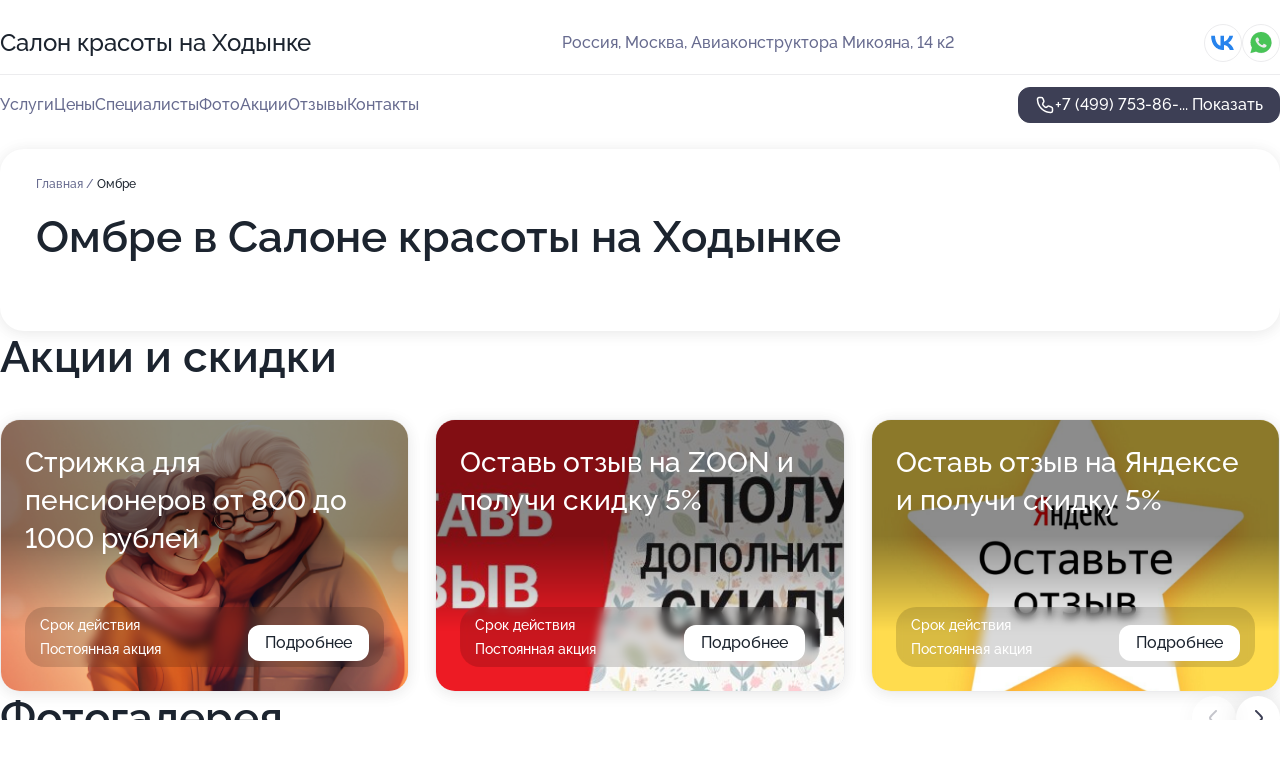

--- FILE ---
content_type: text/html; charset=utf-8
request_url: https://vangvardista.ru/service/ombre/
body_size: 28097
content:
<!DOCTYPE html>
<html lang="ru">
<head>
	<meta http-equiv="Content-Type" content="text/html; charset=utf-8">
	<meta name="viewport" content="width=device-width,maximum-scale=1,initial-scale=1,user-scalable=0">
	<meta name="format-detection" content="telephone=no">
	<meta name="theme-color" content="#3D3F55">
	<meta name="description" content="Информация о&#160;Салоне красоты на&#160;Ходынке">
	<link rel="icon" type="image/png" href="/favicon.png">

	<title>Салон красоты на&#160;Ходынке (на&#160;улице Авиаконструктора Микояна, на&#160;метро Аэропорт, ЦСКА)</title>

	<link nonce="PrTFRHOQjTE7ND5c9G91shH8" href="//vangvardista.ru/build/lego2/lego2.css?v=bE2ZXU/+kbY" rel="stylesheet" >

		<script type="application/ld+json">{"@context":"http:\/\/schema.org","@type":"HealthAndBeautyBusiness","name":"\u0421\u0430\u043b\u043e\u043d \u043a\u0440\u0430\u0441\u043e\u0442\u044b","address":{"@type":"PostalAddress","streetAddress":"\u0410\u0432\u0438\u0430\u043a\u043e\u043d\u0441\u0442\u0440\u0443\u043a\u0442\u043e\u0440\u0430 \u041c\u0438\u043a\u043e\u044f\u043d\u0430, 14 \u043a2","addressLocality":"\u041c\u043e\u0441\u043a\u0432\u0430"},"url":"https:\/\/vangvardista.ru\/","contactPoint":{"@type":"ContactPoint","telephone":"+7\u00a0(499)\u00a0753-86-86","contactType":"customer service","areaServed":"RU","availableLanguage":"Russian"},"sameAs":["https:\/\/vk.com\/wangvardista"],"image":"https:\/\/p2.zoon.ru\/preview\/FdMJF_YWlJPUR0FI__tysg\/2400x1500x75\/1\/d\/d\/original_51946721a0f302ff38000000_678df88817b648.69221306.jpg","aggregateRating":{"@type":"AggregateRating","ratingValue":4.9,"worstRating":1,"bestRating":5,"reviewCount":86}}</script>
		<script nonce="PrTFRHOQjTE7ND5c9G91shH8">
		window.js_base = '/js.php';
	</script>

	</head>
<body >
	 <header id="header" class="header" data-organization-id="51946721a0f302ff38000000">
	<div class="wrapper">
		<div class="header-container" data-uitest="lego-header-block">
			<div class="header-menu-activator" data-target="header-menu-activator">
				<span class="header-menu-activator__icon"></span>
			</div>

			<div class="header-title">
				<a href="/">					Салон красоты на&#160;Ходынке
				</a>			</div>
			<div class="header-address text-3 text-secondary">Россия, Москва, Авиаконструктора Микояна, 14&#160;к2</div>

						<div class="header-socials flex gap-8 icon icon--36" data-target="header-socials">
									<!--noindex-->
					<a href="https://vk.com/wangvardista" data-category="vk_group" rel="nofollow" target="_blank">
						<svg class="svg-icons-vk_group" ><use xlink:href="/build/lego2/icons.svg?v=twXxpJO2KYk#vk_group"></use></svg>
					</a>
					<!--/noindex-->
									<!--noindex-->
					<a href="https://wa.me/79647939656" data-category="whatsapp" rel="nofollow" target="_blank">
						<svg class="svg-icons-whatsapp" ><use xlink:href="/build/lego2/icons.svg?v=twXxpJO2KYk#whatsapp"></use></svg>
					</a>
					<!--/noindex-->
							</div>
					</div>

		<nav class="nav" data-target="header-nav" data-uitest="lego-navigation-block">
			<ul>
									<li data-target="header-services">
						<svg class="svg-icons-services" ><use xlink:href="/build/lego2/icons.svg?v=twXxpJO2KYk#services"></use></svg>
						<a data-target="header-nav-link" href="https://vangvardista.ru/services/" data-za="{&quot;ev_label&quot;:&quot;all_service&quot;}">Услуги</a>
					</li>
									<li data-target="header-prices">
						<svg class="svg-icons-prices" ><use xlink:href="/build/lego2/icons.svg?v=twXxpJO2KYk#prices"></use></svg>
						<a data-target="header-nav-link" href="https://vangvardista.ru/price/" data-za="{&quot;ev_label&quot;:&quot;price&quot;}">Цены</a>
					</li>
									<li data-target="header-specialists">
						<svg class="svg-icons-specialists" ><use xlink:href="/build/lego2/icons.svg?v=twXxpJO2KYk#specialists"></use></svg>
						<a data-target="header-nav-link" href="https://vangvardista.ru/#specialists" data-za="{&quot;ev_label&quot;:&quot;org_prof&quot;}">Специалисты</a>
					</li>
									<li data-target="header-photo">
						<svg class="svg-icons-photo" ><use xlink:href="/build/lego2/icons.svg?v=twXxpJO2KYk#photo"></use></svg>
						<a data-target="header-nav-link" href="https://vangvardista.ru/#photos" data-za="{&quot;ev_label&quot;:&quot;photos&quot;}">Фото</a>
					</li>
									<li data-target="header-offers">
						<svg class="svg-icons-offers" ><use xlink:href="/build/lego2/icons.svg?v=twXxpJO2KYk#offers"></use></svg>
						<a data-target="header-nav-link" href="https://vangvardista.ru/#offers" data-za="{&quot;ev_label&quot;:&quot;offer&quot;}">Акции</a>
					</li>
									<li data-target="header-reviews">
						<svg class="svg-icons-reviews" ><use xlink:href="/build/lego2/icons.svg?v=twXxpJO2KYk#reviews"></use></svg>
						<a data-target="header-nav-link" href="https://vangvardista.ru/#reviews" data-za="{&quot;ev_label&quot;:&quot;reviews&quot;}">Отзывы</a>
					</li>
									<li data-target="header-contacts">
						<svg class="svg-icons-contacts" ><use xlink:href="/build/lego2/icons.svg?v=twXxpJO2KYk#contacts"></use></svg>
						<a data-target="header-nav-link" href="https://vangvardista.ru/#contacts" data-za="{&quot;ev_label&quot;:&quot;contacts&quot;}">Контакты</a>
					</li>
							</ul>

			<div class="header-controls">
				<div class="header-controls__wrapper">
					<a
	href="tel:+74997538686"
	class="phone-button button button--primary button--36 icon--20"
	data-phone="+7 (499) 753-86-86"
	data-za="{&quot;ev_sourceType&quot;:&quot;&quot;,&quot;ev_sourceId&quot;:&quot;51946721a0f302ff38000000.4098&quot;,&quot;object_type&quot;:&quot;organization&quot;,&quot;object_id&quot;:&quot;51946721a0f302ff38000000.4098&quot;,&quot;ev_label&quot;:&quot;standard&quot;,&quot;ev_category&quot;:&quot;phone_o&quot;}">
	<svg class="svg-icons-phone" ><use xlink:href="/build/lego2/icons.svg?v=twXxpJO2KYk#phone"></use></svg>
			<div data-target="show-phone-number">
			+7 (499) 753-86-...
			<span data-target="phone-button-show">Показать</span>
		</div>
	</a>


									</div>

							</div>

			<div class="header-nav-address">
									<div class="header-block flex gap-12 icon icon--36" data-target="header-socials">
													<!--noindex-->
							<a href="https://vk.com/wangvardista" data-category="vk_group" rel="nofollow" target="_blank">
								<svg class="svg-icons-vk_group" ><use xlink:href="/build/lego2/icons.svg?v=twXxpJO2KYk#vk_group"></use></svg>
							</a>
							<!--/noindex-->
													<!--noindex-->
							<a href="https://wa.me/79647939656" data-category="whatsapp" rel="nofollow" target="_blank">
								<svg class="svg-icons-whatsapp" ><use xlink:href="/build/lego2/icons.svg?v=twXxpJO2KYk#whatsapp"></use></svg>
							</a>
							<!--/noindex-->
											</div>
				
				<div class="header-block text-3 text-center text-secondary">Россия, Москва, Авиаконструктора Микояна, 14&#160;к2</div>
			</div>
		</nav>
	</div>
</header>
<div class="header-placeholder"></div>

<div class="contacts-panel" id="contacts-panel">
	

	<div class="contacts-panel-wrapper">
					<div class="contacts-panel-icon contacts-panel-expander" data-target="contacts-panel-expand">
				<div class="contacts-panel-icon__collapsed"><svg class="svg-icons-phone_filled" ><use xlink:href="/build/lego2/icons.svg?v=twXxpJO2KYk#phone_filled"></use></svg></div>
				<div class="contacts-panel-icon__expanded"><svg class="svg-icons-close" ><use xlink:href="/build/lego2/icons.svg?v=twXxpJO2KYk#close"></use></svg></div>
			</div>

			<div class="contacts-panel-group">
								<a href="tel:+74997538686" class="contacts-panel-icon" data-phone="+7 (499) 753-86-86" data-za="{&quot;ev_sourceType&quot;:&quot;nav_panel&quot;,&quot;ev_sourceId&quot;:&quot;51946721a0f302ff38000000.4098&quot;,&quot;object_type&quot;:&quot;organization&quot;,&quot;object_id&quot;:&quot;51946721a0f302ff38000000.4098&quot;,&quot;ev_label&quot;:&quot;standard&quot;,&quot;ev_category&quot;:&quot;phone_o&quot;}">
					<svg class="svg-icons-phone_filled" ><use xlink:href="/build/lego2/icons.svg?v=twXxpJO2KYk#phone_filled"></use></svg>
				</a>
													<a href="https://wa.me/79647939656" class="contacts-panel-icon"><svg class="svg-icons-whatsapp_filled" ><use xlink:href="/build/lego2/icons.svg?v=twXxpJO2KYk#whatsapp_filled"></use></svg></a>
							</div>
			</div>
</div>

<script nonce="PrTFRHOQjTE7ND5c9G91shH8" type="module">
	import { initContactsPanel } from '//vangvardista.ru/build/lego2/lego2.js?v=q3BPK5dzBCA';

	initContactsPanel(document.getElementById('contacts-panel'));
</script>


<script nonce="PrTFRHOQjTE7ND5c9G91shH8" type="module">
	import { initHeader } from '//vangvardista.ru/build/lego2/lego2.js?v=q3BPK5dzBCA';

	initHeader(document.getElementById('header'));
</script>
 	<main class="main-container">
		<div class="wrapper section-wrapper">
			<div class="service-description__wrapper">
	<section class="service-description section-block">
		<div class="page-breadcrumbs">
			<div class="breadcrumbs">
			<span>
							<a href="https://vangvardista.ru/">
					Главная
				</a>
						/		</span>
			<span class="active">
							Омбре
								</span>
	</div>

		</div>
					<script nonce="PrTFRHOQjTE7ND5c9G91shH8" type="application/ld+json">{"@context":"http:\/\/schema.org","@type":"BreadcrumbList","itemListElement":[{"@type":"ListItem","position":1,"item":{"name":"\u0413\u043b\u0430\u0432\u043d\u0430\u044f","@id":"https:\/\/vangvardista.ru\/"}}]}</script>
		
		<div class="service-description-title">
			<h1 class="page-title">Омбре в Салоне красоты на Ходынке</h1>
			<div class="service-description-title__price">
							</div>
		</div>

		<div class="service-description__text collapse collapse--text-3">
			<div class="collapse__overflow">
				<div class="collapse__text"><p> </p></div>
			</div>
		</div>
	</section>

	</div>
<section class="offers" id="offers" data-uitest="lego-offers-block">
	<div class="section-block__title flex flex--sb">
		<h2 class="text-h2">
			Акции и скидки
		</h2>

		<div class="slider__navigation" data-target="slider-navigation">
			<button class="slider__control prev" data-target="slider-prev">
				<svg class="svg-icons-arrow" ><use xlink:href="/build/lego2/icons.svg?v=twXxpJO2KYk#arrow"></use></svg>
			</button>
			<button class="slider__control next" data-target="slider-next">
				<svg class="svg-icons-arrow" ><use xlink:href="/build/lego2/icons.svg?v=twXxpJO2KYk#arrow"></use></svg>
			</button>
		</div>
	</div>

	<div class="offers__list" data-target="slider-container">
		<div class="offers__slider swiper-wrapper">
							<div data-offer-id="67d259f12916bf0d2a0afaed" data-sid="67d259f12916bf0d2a0afaed.2197" class="offers-item swiper-slide text-white">
					<img
						class="offers-item__image"
						src="https://p1.zoon.ru/b/a/67d259f12916bf0d2a0afaed_67d25a2febef19.17636563.jpg"
						loading="lazy"
						alt="">
					<div class="offers-item__container">
						<div class="offers-item__name text-5">Стрижка для пенсионеров от 800 до 1000 рублей</div>
						<div class="offers-item__bottom">
							<div>
								<div>
									Срок действия
								</div>
								<div>Постоянная акция</div>
							</div>
							<button class="button offers-item__button button--36">Подробнее</button>
						</div>
					</div>
				</div>
							<div data-offer-id="606c7d5a85c1b02aee5f9c03" data-sid="606c7d5a85c1b02aee5f9c03.83be" class="offers-item swiper-slide text-white">
					<img
						class="offers-item__image"
						src="https://p0.zoon.ru/c/a/606c7d5a85c1b02aee5f9c03_606c7d9283ac0.jpg"
						loading="lazy"
						alt="">
					<div class="offers-item__container">
						<div class="offers-item__name text-5">Оставь отзыв на ZOON и получи скидку 5%</div>
						<div class="offers-item__bottom">
							<div>
								<div>
									Срок действия
								</div>
								<div>Постоянная акция</div>
							</div>
							<button class="button offers-item__button button--36">Подробнее</button>
						</div>
					</div>
				</div>
							<div data-offer-id="613f3f2e9a8c33550f103f46" data-sid="613f3f2e9a8c33550f103f46.f97b" class="offers-item swiper-slide text-white">
					<img
						class="offers-item__image"
						src="https://p2.zoon.ru/c/b/613f3d81c58bd7123658efaa_613f3f15617a2.jpg"
						loading="lazy"
						alt="">
					<div class="offers-item__container">
						<div class="offers-item__name text-5">Оставь отзыв на Яндексе и получи скидку 5%</div>
						<div class="offers-item__bottom">
							<div>
								<div>
									Срок действия
								</div>
								<div>Постоянная акция</div>
							</div>
							<button class="button offers-item__button button--36">Подробнее</button>
						</div>
					</div>
				</div>
											</div>

		<div class="slider__pagination" data-target="slider-pagination"></div>
	</div>
</section>
<script nonce="PrTFRHOQjTE7ND5c9G91shH8" type="module">
	import { initOffers } from '//vangvardista.ru/build/lego2/lego2.js?v=q3BPK5dzBCA';

	const node = document.getElementById('offers');

	initOffers(node, { organizationId: '51946721a0f302ff38000000' });
</script>
<section class="photo-section" id="photos" data-uitest="lego-gallery-block">
	<div class="section-block__title flex flex--sb">
		<h2 class="text-h2">Фотогалерея</h2>

					<div class="slider__navigation" data-target="slider-navigation">
				<button class="slider__control prev" data-target="slider-prev">
					<svg class="svg-icons-arrow" ><use xlink:href="/build/lego2/icons.svg?v=twXxpJO2KYk#arrow"></use></svg>
				</button>
				<button class="slider__control next" data-target="slider-next">
					<svg class="svg-icons-arrow" ><use xlink:href="/build/lego2/icons.svg?v=twXxpJO2KYk#arrow"></use></svg>
				</button>
			</div>
			</div>

	<div class="section-block__slider" data-target="slider-container" data-total="6" data-owner-type="organization" data-owner-id="51946721a0f302ff38000000">
		<div class="photo-section__slider swiper-wrapper">
						<div class="photo-section__slide swiper-slide" data-id="678df88882f751be050c91d2" data-target="photo-slide-item" data-index="0">
				<img src="https://p2.zoon.ru/preview/RY_i5LvxCJv31a6-2LToUA/1198x800x85/1/d/d/original_51946721a0f302ff38000000_678df88817b648.69221306.jpg" loading="lazy" alt="">
			</div>
						<div class="photo-section__slide swiper-slide" data-id="678df89a71ff659c4c03f111" data-target="photo-slide-item" data-index="1">
				<img src="https://p0.zoon.ru/preview/_QXNHFQEfMtqzgGCupLsDw/1199x800x85/1/c/9/original_51946721a0f302ff38000000_678df89a7e1083.32710443.jpg" loading="lazy" alt="">
			</div>
						<div class="photo-section__slide swiper-slide" data-id="63643fcf33435edc8f06c852" data-target="photo-slide-item" data-index="2">
				<img src="https://pr6.zoon.ru/dLsMHTjmw1oVa4Wh9Y4yEg/600x800%2Cq85/J6muMKgxpCyaYePLj1VQ5pnOfm0DiXg7JOVHpTQel_EWfSYxvzAR__UciJepLA6UU_vJdBaui9yuHAwq-M-RFSWXkeLqGhj-mSNrsiwJyPE0NhSgtsorHqAuE9592b2FmMQyU9nKDRFIlM_197zkwg" loading="lazy" alt="">
			</div>
						<div class="photo-section__slide swiper-slide" data-id="63643fcf33435edc8f06c853" data-target="photo-slide-item" data-index="3">
				<img src="https://pr6.zoon.ru/WoA6U_UPew6wAXJtNgKomg/369x800%2Cq85/3aKEVA_8moYJP8Piyj5h_sd5tr7vblPeVyt9v7XdmTYoteNkkC3yvK8m7bE9NO60WWf_oOpK47V8K6kxZPxXFsIUGc6frQuMzfG_x9cJBNcu6d4sS4lpTSY9x65NF78H" loading="lazy" alt="">
			</div>
						<div class="photo-section__slide swiper-slide" data-id="63643fcf33435edc8f06c854" data-target="photo-slide-item" data-index="4">
				<img src="https://pr5.zoon.ru/uLJrQvARDDvP6cwwVdJl-g/369x800%2Cq85/3aKEVA_8moYJP8Piyj5h_sd5tr7vblPeVyt9v7XdmTYoteNkkC3yvK8m7bE9NO60Lj2yvSUd52TdMDBN7ntAJ1LohX8GOf7z5gZL-61XJ5u2FCURCATSBgbNSoQbIgRu" loading="lazy" alt="">
			</div>
						<div class="photo-section__slide swiper-slide" data-id="63643fcf33435edc8f06c858" data-target="photo-slide-item" data-index="5">
				<img src="https://pr6.zoon.ru/uTyXYIYCiZAmXhTc2yWW4w/369x800%2Cq85/3aKEVA_8moYJP8Piyj5h_sd5tr7vblPeVyt9v7XdmTYoteNkkC3yvK8m7bE9NO60YtxggucHFcON-vsxl05GDPWchQH3bE7fPtpVPdUfpkkSPfOGCkQR-f01dDOLu3db" loading="lazy" alt="">
			</div>
					</div>
	</div>

	<div class="slider__pagination" data-target="slider-pagination"></div>
</section>

<script nonce="PrTFRHOQjTE7ND5c9G91shH8" type="module">
	import { initPhotos } from '//vangvardista.ru/build/lego2/lego2.js?v=q3BPK5dzBCA';

	const node = document.getElementById('photos');
	initPhotos(node);
</script>
<section class="reviews-section section-block" id="reviews" data-uitest="lego-reviews-block">
	<div class="section-block__title flex flex--sb">
		<h2 class="text-h2">
			Отзывы
		</h2>

				<div class="slider__navigation" data-target="slider-navigation">
			<button class="slider__control prev" data-target="slider-prev">
				<svg class="svg-icons-arrow" ><use xlink:href="/build/lego2/icons.svg?v=twXxpJO2KYk#arrow"></use></svg>
			</button>
			<button class="slider__control next" data-target="slider-next">
				<svg class="svg-icons-arrow" ><use xlink:href="/build/lego2/icons.svg?v=twXxpJO2KYk#arrow"></use></svg>
			</button>
		</div>
			</div>

	<div class="reviews-section__list" data-target="slider-container">
		<div class="reviews-section__slider swiper-wrapper" data-target="review-section-slides">
							<div
	class="reviews-section-item swiper-slide "
	data-id="67dd3782f852f9a18f047498"
	data-owner-id="51946721a0f302ff38000000"
	data-target="review">
	<div  class="flex flex--center-y gap-12">
		<div class="reviews-section-item__avatar">
										<svg class="svg-icons-user" ><use xlink:href="/build/lego2/icons.svg?v=twXxpJO2KYk#user"></use></svg>
					</div>
		<div class="reviews-section-item__head">
			<div class="reviews-section-item__head-top flex flex--center-y gap-16">
				<div class="flex flex--center-y gap-8">
										<div class="stars stars--16" style="--rating: 5">
						<div class="stars__rating">
							<div class="stars stars--filled"></div>
						</div>
					</div>
					<div class="reviews-section-item__mark text-3">
						5,0
					</div>
				</div>
											</div>

			<div class="reviews-section-item__name text-3 fade">
				Светлана
			</div>
		</div>
	</div>
					<div class="reviews-section-item__descr collapse collapse--text-2 mt-8">
			<div class="collapse__overflow">
				<div class="collapse__text">
					Удобно, что салон находится близко к дому. Я уже давно хожу туда к своему мастеру. Она спокойная, вежливая и настоящий профессионал. В последний раз делала мне стрижку, и всё прошло, как всегда, отлично.
				</div>
			</div>
		</div>
			<div class="reviews-section-item__date text-2 text-secondary mt-8">
		21 марта 2025 Отзыв взят с сайта Zoon.ru
	</div>
</div>

							<div
	class="reviews-section-item swiper-slide "
	data-id="67d3230ad37b188c6d018dba"
	data-owner-id="51946721a0f302ff38000000"
	data-target="review">
	<div  class="flex flex--center-y gap-12">
		<div class="reviews-section-item__avatar">
										<svg class="svg-icons-user" ><use xlink:href="/build/lego2/icons.svg?v=twXxpJO2KYk#user"></use></svg>
					</div>
		<div class="reviews-section-item__head">
			<div class="reviews-section-item__head-top flex flex--center-y gap-16">
				<div class="flex flex--center-y gap-8">
										<div class="stars stars--16" style="--rating: 5">
						<div class="stars__rating">
							<div class="stars stars--filled"></div>
						</div>
					</div>
					<div class="reviews-section-item__mark text-3">
						5,0
					</div>
				</div>
											</div>

			<div class="reviews-section-item__name text-3 fade">
				Мария
			</div>
		</div>
	</div>
					<div class="reviews-section-item__descr collapse collapse--text-2 mt-8">
			<div class="collapse__overflow">
				<div class="collapse__text">
					Мастер Аида — профессионал своего дела. Я давно хожу к ней на окрашивание и тонирование. Ее мастерство и подход к работе всегда на высшем уровне.
				</div>
			</div>
		</div>
			<div class="reviews-section-item__date text-2 text-secondary mt-8">
		13 марта 2025 Отзыв взят с сайта Zoon.ru
	</div>
</div>

							<div
	class="reviews-section-item swiper-slide "
	data-id="67c1c3c7a760bce67506e5f8"
	data-owner-id="51946721a0f302ff38000000"
	data-target="review">
	<div  class="flex flex--center-y gap-12">
		<div class="reviews-section-item__avatar">
										<svg class="svg-icons-user" ><use xlink:href="/build/lego2/icons.svg?v=twXxpJO2KYk#user"></use></svg>
					</div>
		<div class="reviews-section-item__head">
			<div class="reviews-section-item__head-top flex flex--center-y gap-16">
				<div class="flex flex--center-y gap-8">
										<div class="stars stars--16" style="--rating: 5">
						<div class="stars__rating">
							<div class="stars stars--filled"></div>
						</div>
					</div>
					<div class="reviews-section-item__mark text-3">
						5,0
					</div>
				</div>
											</div>

			<div class="reviews-section-item__name text-3 fade">
				Евгения
			</div>
		</div>
	</div>
					<div class="reviews-section-item__descr collapse collapse--text-2 mt-8">
			<div class="collapse__overflow">
				<div class="collapse__text">
					Все время хожу к мастеру Аиде, мне нравится у нее получать услуги, она выполняет все запросы, помогает подобрать, что нужно, цвета, стрижку, советует, что лучше. Устраивает дружелюбная обстановка, всегда рады все, улыбчивые, энергетика хорошая, приятно возвращаться в салон.
				</div>
			</div>
		</div>
			<div class="reviews-section-item__date text-2 text-secondary mt-8">
		28 февраля 2025 Отзыв взят с сайта Zoon.ru
	</div>
</div>

							<div
	class="reviews-section-item swiper-slide "
	data-id="67b889476e091ce3710316a4"
	data-owner-id="51946721a0f302ff38000000"
	data-target="review">
	<div  class="flex flex--center-y gap-12">
		<div class="reviews-section-item__avatar">
										<svg class="svg-icons-user" ><use xlink:href="/build/lego2/icons.svg?v=twXxpJO2KYk#user"></use></svg>
					</div>
		<div class="reviews-section-item__head">
			<div class="reviews-section-item__head-top flex flex--center-y gap-16">
				<div class="flex flex--center-y gap-8">
										<div class="stars stars--16" style="--rating: 5">
						<div class="stars__rating">
							<div class="stars stars--filled"></div>
						</div>
					</div>
					<div class="reviews-section-item__mark text-3">
						5,0
					</div>
				</div>
											</div>

			<div class="reviews-section-item__name text-3 fade">
				Ирина
			</div>
		</div>
	</div>
					<div class="reviews-section-item__descr collapse collapse--text-2 mt-8">
			<div class="collapse__overflow">
				<div class="collapse__text">
					Все замечательно! Мне все нравится в салоне красоты, рядом с которым я живу, что удобно. Меня устраивают высочайший уровень мастерства и отношение сотрудников! Я специально хожу к моему мастеру Аиде, которая принимает меня уже пятнадцать лет и качественно оказывает услуги. Она делает изумительные прически, очень красивое плетение, окрашивания. У нее прям европейский уровень! Еще мы с мужем много лет посещаем чудесного мастера педикюра Инну. Хочется отметить и работу приветливого администратора Екатерину, которая всегда четко все делает, за день предупреждает о посещении в письменном виде. Ресепшн - это 80% успеха салона!
				</div>
			</div>
		</div>
			<div class="reviews-section-item__date text-2 text-secondary mt-8">
		21 февраля 2025 Отзыв взят с сайта Zoon.ru
	</div>
</div>

							<div
	class="reviews-section-item swiper-slide "
	data-id="67b84d82266de80a2c0ba964"
	data-owner-id="51946721a0f302ff38000000"
	data-target="review">
	<div  class="flex flex--center-y gap-12">
		<div class="reviews-section-item__avatar">
										<svg class="svg-icons-user" ><use xlink:href="/build/lego2/icons.svg?v=twXxpJO2KYk#user"></use></svg>
					</div>
		<div class="reviews-section-item__head">
			<div class="reviews-section-item__head-top flex flex--center-y gap-16">
				<div class="flex flex--center-y gap-8">
										<div class="stars stars--16" style="--rating: 5">
						<div class="stars__rating">
							<div class="stars stars--filled"></div>
						</div>
					</div>
					<div class="reviews-section-item__mark text-3">
						5,0
					</div>
				</div>
											</div>

			<div class="reviews-section-item__name text-3 fade">
				Снежана
			</div>
		</div>
	</div>
					<div class="reviews-section-item__descr collapse collapse--text-2 mt-8">
			<div class="collapse__overflow">
				<div class="collapse__text">
					Хороший мастер Аида сохранила мои волосы, провела сложное окрашивание и отлично подобрала цвет. Все было как обычно, она оставила у корней темнее, на концах светлее, но при этом она просто растянула цвет, а не осветляла меня. Мне нравится все, что она делает!
				</div>
			</div>
		</div>
			<div class="reviews-section-item__date text-2 text-secondary mt-8">
		21 февраля 2025 Отзыв взят с сайта Zoon.ru
	</div>
</div>

							<div
	class="reviews-section-item swiper-slide "
	data-id="67b5df3f8e8025232a01b36a"
	data-owner-id="51946721a0f302ff38000000"
	data-target="review">
	<div  class="flex flex--center-y gap-12">
		<div class="reviews-section-item__avatar">
										<svg class="svg-icons-user" ><use xlink:href="/build/lego2/icons.svg?v=twXxpJO2KYk#user"></use></svg>
					</div>
		<div class="reviews-section-item__head">
			<div class="reviews-section-item__head-top flex flex--center-y gap-16">
				<div class="flex flex--center-y gap-8">
										<div class="stars stars--16" style="--rating: 5">
						<div class="stars__rating">
							<div class="stars stars--filled"></div>
						</div>
					</div>
					<div class="reviews-section-item__mark text-3">
						5,0
					</div>
				</div>
											</div>

			<div class="reviews-section-item__name text-3 fade">
				Анна
			</div>
		</div>
	</div>
					<div class="reviews-section-item__descr collapse collapse--text-2 mt-8">
			<div class="collapse__overflow">
				<div class="collapse__text">
					Салон хороший, и Юлия отлично работала! Мастер профессионально сделала мне окрашивание, ну и сочетание цены и качества процедуры меня устроило.
				</div>
			</div>
		</div>
			<div class="reviews-section-item__date text-2 text-secondary mt-8">
		19 февраля 2025 Отзыв взят с сайта Zoon.ru
	</div>
</div>

							<div
	class="reviews-section-item swiper-slide "
	data-id="67b5a24eb01951baee0df8f4"
	data-owner-id="51946721a0f302ff38000000"
	data-target="review">
	<div  class="flex flex--center-y gap-12">
		<div class="reviews-section-item__avatar">
										<svg class="svg-icons-user" ><use xlink:href="/build/lego2/icons.svg?v=twXxpJO2KYk#user"></use></svg>
					</div>
		<div class="reviews-section-item__head">
			<div class="reviews-section-item__head-top flex flex--center-y gap-16">
				<div class="flex flex--center-y gap-8">
										<div class="stars stars--16" style="--rating: 5">
						<div class="stars__rating">
							<div class="stars stars--filled"></div>
						</div>
					</div>
					<div class="reviews-section-item__mark text-3">
						5,0
					</div>
				</div>
											</div>

			<div class="reviews-section-item__name text-3 fade">
				Екатерина
			</div>
		</div>
	</div>
					<div class="reviews-section-item__descr collapse collapse--text-2 mt-8">
			<div class="collapse__overflow">
				<div class="collapse__text">
					Я красилась и стриглась у Аиды, и мне это очень понравилось! Я могла бы порекомендовать ее за подход и доброжелательность. Она поняла, чего я хочу, какой цвет мне нужен, достаточно профессионально провела сложное окрашивание в блонд. Я трепетно отношусь к своим волосам, поэтому сначала прочитала отзывы, где хвалили мастера за работу с блондом, после обратилась и не пожалела!
				</div>
			</div>
		</div>
			<div class="reviews-section-item__date text-2 text-secondary mt-8">
		19 февраля 2025 Отзыв взят с сайта Zoon.ru
	</div>
</div>

							<div
	class="reviews-section-item swiper-slide "
	data-id="67a4ecf65fda6f7f290173aa"
	data-owner-id="606694512f132512c06937aa"
	data-target="review">
	<div  class="flex flex--center-y gap-12">
		<div class="reviews-section-item__avatar">
										<svg class="svg-icons-user" ><use xlink:href="/build/lego2/icons.svg?v=twXxpJO2KYk#user"></use></svg>
					</div>
		<div class="reviews-section-item__head">
			<div class="reviews-section-item__head-top flex flex--center-y gap-16">
				<div class="flex flex--center-y gap-8">
										<div class="stars stars--16" style="--rating: 5">
						<div class="stars__rating">
							<div class="stars stars--filled"></div>
						</div>
					</div>
					<div class="reviews-section-item__mark text-3">
						5,0
					</div>
				</div>
											</div>

			<div class="reviews-section-item__name text-3 fade">
				Антон
			</div>
		</div>
	</div>
					<div class="reviews-section-item__descr collapse collapse--text-2 mt-8">
			<div class="collapse__overflow">
				<div class="collapse__text">
					Регулярно хожу в этот салон по вечерам, и мне всё нравится. Отмечу вежливость персонала и качественно оказанную услугу, для меня этого вполне достаточно. Мне приятно, что мастер Виктория Николаевна Иванова учитывает мои пожелания, так как есть вариант стрижки, который я предпочитаю, и не все могли её сделать в других местах, в отличие от Виктории, поэтому я доволен.
				</div>
			</div>
		</div>
			<div class="reviews-section-item__date text-2 text-secondary mt-8">
		6 февраля 2025 Отзыв взят с сайта Zoon.ru
	</div>
</div>

							<div
	class="reviews-section-item swiper-slide "
	data-id="67a4b4b829ab1feda40d7a98"
	data-owner-id="51946721a0f302ff38000000"
	data-target="review">
	<div  class="flex flex--center-y gap-12">
		<div class="reviews-section-item__avatar">
										<svg class="svg-icons-user" ><use xlink:href="/build/lego2/icons.svg?v=twXxpJO2KYk#user"></use></svg>
					</div>
		<div class="reviews-section-item__head">
			<div class="reviews-section-item__head-top flex flex--center-y gap-16">
				<div class="flex flex--center-y gap-8">
										<div class="stars stars--16" style="--rating: 5">
						<div class="stars__rating">
							<div class="stars stars--filled"></div>
						</div>
					</div>
					<div class="reviews-section-item__mark text-3">
						5,0
					</div>
				</div>
											</div>

			<div class="reviews-section-item__name text-3 fade">
				Ирина
			</div>
		</div>
	</div>
					<div class="reviews-section-item__descr collapse collapse--text-2 mt-8">
			<div class="collapse__overflow">
				<div class="collapse__text">
					Роза — прекрасный мастер, который быстро и качественно выполняет свою работу, а её итоговый результат радует меня каждый раз.
				</div>
			</div>
		</div>
			<div class="reviews-section-item__date text-2 text-secondary mt-8">
		6 февраля 2025 Отзыв взят с сайта Zoon.ru
	</div>
</div>

							<div
	class="reviews-section-item swiper-slide "
	data-id="67a426ec7799afc53a06b387"
	data-owner-id="51946721a0f302ff38000000"
	data-target="review">
	<div  class="flex flex--center-y gap-12">
		<div class="reviews-section-item__avatar">
										<svg class="svg-icons-user" ><use xlink:href="/build/lego2/icons.svg?v=twXxpJO2KYk#user"></use></svg>
					</div>
		<div class="reviews-section-item__head">
			<div class="reviews-section-item__head-top flex flex--center-y gap-16">
				<div class="flex flex--center-y gap-8">
										<div class="stars stars--16" style="--rating: 5">
						<div class="stars__rating">
							<div class="stars stars--filled"></div>
						</div>
					</div>
					<div class="reviews-section-item__mark text-3">
						5,0
					</div>
				</div>
											</div>

			<div class="reviews-section-item__name text-3 fade">
				Ирина
			</div>
		</div>
	</div>
					<div class="reviews-section-item__descr collapse collapse--text-2 mt-8">
			<div class="collapse__overflow">
				<div class="collapse__text">
					Я уже много лет хожу в этот замечательный салон. В нем работают прекрасные мастера, особенно Юлия. Она создает идеальные стрижки и окрашивания, которые выглядят великолепно и гармонично. Юлия может посоветовать, как подчеркнуть достоинства и скрыть недостатки лица. Она мягко направляет волосы, чтобы они выглядели естественно. Я полностью доверяю этому мастеру и всегда остаюсь довольной результатом. Поскольку я уже начала выходить на пенсию, мне не нужны радикальные изменения в окрашивании. Я стараюсь подобрать оттенок, который максимально соответствует моему естественному цвету волос, и мастер подбирает качественные краски, которые не портят волосы. Одно время я делала колорирование, и это было настоящим чудом. Юлия тщательно прорабатывала каждую прядь, чтобы создать эффект натурального цвета. Это был настоящий трудолюбие и мастерство. А еще в этом салоне царит душевная атмосфера. Я прихожу сюда с внучками, и они сидят в уютном уголке на диване. Для них ставят мультики, наливают чай или кофе, угощают конфетами. Все это создает приятную и теплую атмосферу. Хотелось бы, чтобы таких салонов и мастеров было больше.
				</div>
			</div>
		</div>
			<div class="reviews-section-item__date text-2 text-secondary mt-8">
		6 февраля 2025 Отзыв взят с сайта Zoon.ru
	</div>
</div>

							<div
	class="reviews-section-item swiper-slide "
	data-id="67a3eb293f7322331a0695ed"
	data-owner-id="51946721a0f302ff38000000"
	data-target="review">
	<div  class="flex flex--center-y gap-12">
		<div class="reviews-section-item__avatar">
										<svg class="svg-icons-user" ><use xlink:href="/build/lego2/icons.svg?v=twXxpJO2KYk#user"></use></svg>
					</div>
		<div class="reviews-section-item__head">
			<div class="reviews-section-item__head-top flex flex--center-y gap-16">
				<div class="flex flex--center-y gap-8">
										<div class="stars stars--16" style="--rating: 5">
						<div class="stars__rating">
							<div class="stars stars--filled"></div>
						</div>
					</div>
					<div class="reviews-section-item__mark text-3">
						5,0
					</div>
				</div>
											</div>

			<div class="reviews-section-item__name text-3 fade">
				Максим
			</div>
		</div>
	</div>
					<div class="reviews-section-item__descr collapse collapse--text-2 mt-8">
			<div class="collapse__overflow">
				<div class="collapse__text">
					Мастер Юлия прекрасно справилась с моей мужской стрижкой. Она работала быстро, красиво все сделала, и я остался очень доволен результатом.
				</div>
			</div>
		</div>
			<div class="reviews-section-item__date text-2 text-secondary mt-8">
		6 февраля 2025, отредактирован 6 февраля 2025 в 19:14 Отзыв взят с сайта Zoon.ru
	</div>
</div>

							<div
	class="reviews-section-item swiper-slide "
	data-id="67a3ad0a3788496ebb071674"
	data-owner-id="51946721a0f302ff38000000"
	data-target="review">
	<div  class="flex flex--center-y gap-12">
		<div class="reviews-section-item__avatar">
										<svg class="svg-icons-user" ><use xlink:href="/build/lego2/icons.svg?v=twXxpJO2KYk#user"></use></svg>
					</div>
		<div class="reviews-section-item__head">
			<div class="reviews-section-item__head-top flex flex--center-y gap-16">
				<div class="flex flex--center-y gap-8">
										<div class="stars stars--16" style="--rating: 5">
						<div class="stars__rating">
							<div class="stars stars--filled"></div>
						</div>
					</div>
					<div class="reviews-section-item__mark text-3">
						5,0
					</div>
				</div>
											</div>

			<div class="reviews-section-item__name text-3 fade">
				Елена
			</div>
		</div>
	</div>
					<div class="reviews-section-item__descr collapse collapse--text-2 mt-8">
			<div class="collapse__overflow">
				<div class="collapse__text">
					Я уже много лет стригусь у Юли. Сложно сказать, сколько именно, но, наверное, лет десять, а может быть, даже больше. Каждый раз я остаюсь довольна результатом. Иногда я меняю стрижку, но мастер всегда понимает, чего я хочу, она очень профессиональна. Во-первых, она всегда слушает и слышит, что я говорю. Во-вторых, она делает свою работу очень качественно, и мои волосы всегда выглядят свежо и хорошо. У меня довольно короткая стрижка, и это проблемно, не то что длинные волосы, где можно просто подровнять кончики. С короткой стрижкой, чтобы она была удобной и легкой в укладке, — все куда сложнее. Но Юля всегда понимает, что я хочу, и делает стрижку так, чтобы мне было легко расчесываться и укладываться. Кроме того, она очень приятная и сдержанная девушка, но при этом не замкнутая. С ней очень приятно общаться.
				</div>
			</div>
		</div>
			<div class="reviews-section-item__date text-2 text-secondary mt-8">
		5 февраля 2025 Отзыв взят с сайта Zoon.ru
	</div>
</div>

							<div
	class="reviews-section-item swiper-slide "
	data-id="67a37272044e14aeb50a3d37"
	data-owner-id="51946721a0f302ff38000000"
	data-target="review">
	<div  class="flex flex--center-y gap-12">
		<div class="reviews-section-item__avatar">
										<svg class="svg-icons-user" ><use xlink:href="/build/lego2/icons.svg?v=twXxpJO2KYk#user"></use></svg>
					</div>
		<div class="reviews-section-item__head">
			<div class="reviews-section-item__head-top flex flex--center-y gap-16">
				<div class="flex flex--center-y gap-8">
										<div class="stars stars--16" style="--rating: 5">
						<div class="stars__rating">
							<div class="stars stars--filled"></div>
						</div>
					</div>
					<div class="reviews-section-item__mark text-3">
						5,0
					</div>
				</div>
											</div>

			<div class="reviews-section-item__name text-3 fade">
				Анна
			</div>
		</div>
	</div>
					<div class="reviews-section-item__descr collapse collapse--text-2 mt-8">
			<div class="collapse__overflow">
				<div class="collapse__text">
					Прекрасный салон! Я хожу туда уже не первый год, с самого его основания. Всё меня устраивает: и мастера, и отношение, и администратор, и все услуги. Последний раз я была на окрашивании, и мастер прекрасно слышит клиента, она вежливая и внимательно относится к пожеланиям. У меня часто бывают разные идеи, но она всегда выполняет их спокойно и с улыбкой. Я всегда выхожу довольная и чувствую себя королевой!
				</div>
			</div>
		</div>
			<div class="reviews-section-item__date text-2 text-secondary mt-8">
		5 февраля 2025 Отзыв взят с сайта Zoon.ru
	</div>
</div>

							<div
	class="reviews-section-item swiper-slide "
	data-id="67a09d0ee07f8f44070bd764"
	data-owner-id="51946721a0f302ff38000000"
	data-target="review">
	<div  class="flex flex--center-y gap-12">
		<div class="reviews-section-item__avatar">
										<svg class="svg-icons-user" ><use xlink:href="/build/lego2/icons.svg?v=twXxpJO2KYk#user"></use></svg>
					</div>
		<div class="reviews-section-item__head">
			<div class="reviews-section-item__head-top flex flex--center-y gap-16">
				<div class="flex flex--center-y gap-8">
										<div class="stars stars--16" style="--rating: 5">
						<div class="stars__rating">
							<div class="stars stars--filled"></div>
						</div>
					</div>
					<div class="reviews-section-item__mark text-3">
						5,0
					</div>
				</div>
											</div>

			<div class="reviews-section-item__name text-3 fade">
				Елена
			</div>
		</div>
	</div>
					<div class="reviews-section-item__descr collapse collapse--text-2 mt-8">
			<div class="collapse__overflow">
				<div class="collapse__text">
					Я и моя дочь достаточно регулярно посещаем Аиду для стрижки и окрашивания. Она прекрасный мастер и очень нам нравится. В последний визит девушка провела мне окрашивание с учётом всех моих пожеланий. После процедуры специалист дала мне рекомендации по уходу за волосами. Очень важно, что Аида высококвалифицированная, неравнодушна к клиентам, всегда может что-нибудь посоветовать, а также учитывает мои желания в работе.
				</div>
			</div>
		</div>
			<div class="reviews-section-item__date text-2 text-secondary mt-8">
		3 февраля 2025 Отзыв взят с сайта Zoon.ru
	</div>
</div>

							<div
	class="reviews-section-item swiper-slide "
	data-id="673e45a6c27fd11b2e0e3b2c"
	data-owner-id="606692bc2b1038686212239a"
	data-target="review">
	<div  class="flex flex--center-y gap-12">
		<div class="reviews-section-item__avatar">
										<svg class="svg-icons-user" ><use xlink:href="/build/lego2/icons.svg?v=twXxpJO2KYk#user"></use></svg>
					</div>
		<div class="reviews-section-item__head">
			<div class="reviews-section-item__head-top flex flex--center-y gap-16">
				<div class="flex flex--center-y gap-8">
										<div class="stars stars--16" style="--rating: 5">
						<div class="stars__rating">
							<div class="stars stars--filled"></div>
						</div>
					</div>
					<div class="reviews-section-item__mark text-3">
						5,0
					</div>
				</div>
											</div>

			<div class="reviews-section-item__name text-3 fade">
				Вера
			</div>
		</div>
	</div>
					<div class="reviews-section-item__descr collapse collapse--text-2 mt-8">
			<div class="collapse__overflow">
				<div class="collapse__text">
					Я чувствую себя невероятно уверенной и красивой после каждого визита к Ирине. Она — потрясающий мастер своего дела! Я благодарна Ирине за ее внимательность и усердную работу, которую она вкладывает в каждую стрижку. Ирина, наверно, волшебница, потому что всегда рисует на моем лице улыбку и помогаете повышать собственную самооценку.
				</div>
			</div>
		</div>
			<div class="reviews-section-item__date text-2 text-secondary mt-8">
		20 ноября 2024 Отзыв взят с сайта Zoon.ru
	</div>
</div>

							<div
	class="reviews-section-item swiper-slide "
	data-id="673e1d2a0e2192a0c9060973"
	data-owner-id="606692bc2b1038686212239a"
	data-target="review">
	<div  class="flex flex--center-y gap-12">
		<div class="reviews-section-item__avatar">
										<svg class="svg-icons-user" ><use xlink:href="/build/lego2/icons.svg?v=twXxpJO2KYk#user"></use></svg>
					</div>
		<div class="reviews-section-item__head">
			<div class="reviews-section-item__head-top flex flex--center-y gap-16">
				<div class="flex flex--center-y gap-8">
										<div class="stars stars--16" style="--rating: 5">
						<div class="stars__rating">
							<div class="stars stars--filled"></div>
						</div>
					</div>
					<div class="reviews-section-item__mark text-3">
						5,0
					</div>
				</div>
											</div>

			<div class="reviews-section-item__name text-3 fade">
				Елена
			</div>
		</div>
	</div>
					<div class="reviews-section-item__descr collapse collapse--text-2 mt-8">
			<div class="collapse__overflow">
				<div class="collapse__text">
					К Ирине обращаюсь уже более 5 лет. Это профессионал и мастер своего дела. У неё лёгкая рука. Может выполнить любое пожелание , а иногда и предугадать его. Результат всегда выше всяких похвал
				</div>
			</div>
		</div>
			<div class="reviews-section-item__date text-2 text-secondary mt-8">
		20 ноября 2024 Отзыв взят с сайта Zoon.ru
	</div>
</div>

							<div
	class="reviews-section-item swiper-slide reviews-section-item--with-photo"
	data-id="673dfa126ad5dc470b0c5a93"
	data-owner-id="606692bc2b1038686212239a"
	data-target="review">
	<div  class="flex flex--center-y gap-12">
		<div class="reviews-section-item__avatar">
										<svg class="svg-icons-user" ><use xlink:href="/build/lego2/icons.svg?v=twXxpJO2KYk#user"></use></svg>
					</div>
		<div class="reviews-section-item__head">
			<div class="reviews-section-item__head-top flex flex--center-y gap-16">
				<div class="flex flex--center-y gap-8">
										<div class="stars stars--16" style="--rating: 5">
						<div class="stars__rating">
							<div class="stars stars--filled"></div>
						</div>
					</div>
					<div class="reviews-section-item__mark text-3">
						5,0
					</div>
				</div>
											</div>

			<div class="reviews-section-item__name text-3 fade">
				Вера
			</div>
		</div>
	</div>
					<div class="reviews-section-item__descr collapse collapse--text-2 mt-8">
			<div class="collapse__overflow">
				<div class="collapse__text">
					Верх мастерства, показать красоту волос!!! Даже тогда,когда у клиента на отдыхе ,нет под рукой фена и расчёски! Вышел из воды,встряхнул волосами и твои волосы лежат именно так,как было задумано вашим мастером! А настроение!!!!! Как только я сажусь в кресло к Ирине,моё настроение,каким то магическим образом начинает повышаться! Через два часа на меня смотрит другой человек, это может быть женщина вамп, задорная женщина , женщина загадочная, ветренная!!!!! Складывается впечатление, что во время стрижки,окрашивания,с меня снимают всё лишнее! 
Нет предела совершенству !!!! Это относится к Ирине,МОЕМУ МАСТЕРУ!!!!! Она постоянно повышает свой профессиональный уровень! Она в курсе новых веяний!  И конечно же,очень мягко, спокойно она поможет подобрать ваш цвет, стиль !!!!! РЕКОМЕНДУЮ!!!!!
				</div>
			</div>
		</div>
								<div class="reviews-section-item__slider" data-target="reviews-section-item-slider">
			<div data-target="slider-container">
				<div class="reviews-section__slider swiper-wrapper">
											<div class="reviews-section-item__slide swiper-slide">
							<img src="https://p2.zoon.ru/preview/nI7q307PNL1Sb-WzJYSFig/98x98x90/1/c/2/673df97184cbb8ec700e5759_673df971a7a6e7.48262547.jpg" loading="lazy" alt="">
						</div>
									</div>
			</div>
					</div>
		<div class="reviews-section-item__date text-2 text-secondary mt-8">
		20 ноября 2024 Отзыв взят с сайта Zoon.ru
	</div>
</div>

							<div
	class="reviews-section-item swiper-slide "
	data-id="652ad5e84b9f22d3c60a3ff9"
	data-owner-id="606695a787903b313d737158"
	data-target="review">
	<div  class="flex flex--center-y gap-12">
		<div class="reviews-section-item__avatar">
										<svg class="svg-icons-user" ><use xlink:href="/build/lego2/icons.svg?v=twXxpJO2KYk#user"></use></svg>
					</div>
		<div class="reviews-section-item__head">
			<div class="reviews-section-item__head-top flex flex--center-y gap-16">
				<div class="flex flex--center-y gap-8">
										<div class="stars stars--16" style="--rating: 5">
						<div class="stars__rating">
							<div class="stars stars--filled"></div>
						</div>
					</div>
					<div class="reviews-section-item__mark text-3">
						5,0
					</div>
				</div>
											</div>

			<div class="reviews-section-item__name text-3 fade">
				Ольга Эдуардовна Волкова
			</div>
		</div>
	</div>
					<div class="reviews-section-item__descr collapse collapse--text-2 mt-8">
			<div class="collapse__overflow">
				<div class="collapse__text">
																<div>
							<span class="reviews-section-item__text-title">Преимущества:</span> Этот салон я посещаю уже много лет, прекрасная атмосфера, отличные мастера. Сегодня первый раз стриглась у Розалии Шебановой - настоящий профи. Несмотря на мои невнятные хотелки, Роза поняла меня и сделала именно то, что я и ожидала. Спасибо большое!
						</div>
																			</div>
			</div>
		</div>
			<div class="reviews-section-item__date text-2 text-secondary mt-8">
		14 октября 2023 Отзыв взят с сайта Zoon.ru
	</div>
</div>

							<div
	class="reviews-section-item swiper-slide "
	data-id="62361c89fbb085677565e321"
	data-owner-id="5d99dd601733872dfa0f2843"
	data-target="review">
	<div  class="flex flex--center-y gap-12">
		<div class="reviews-section-item__avatar">
										<svg class="svg-icons-user" ><use xlink:href="/build/lego2/icons.svg?v=twXxpJO2KYk#user"></use></svg>
					</div>
		<div class="reviews-section-item__head">
			<div class="reviews-section-item__head-top flex flex--center-y gap-16">
				<div class="flex flex--center-y gap-8">
										<div class="stars stars--16" style="--rating: 5">
						<div class="stars__rating">
							<div class="stars stars--filled"></div>
						</div>
					</div>
					<div class="reviews-section-item__mark text-3">
						5,0
					</div>
				</div>
											</div>

			<div class="reviews-section-item__name text-3 fade">
				Злата
			</div>
		</div>
	</div>
					<div class="reviews-section-item__descr collapse collapse--text-2 mt-8">
			<div class="collapse__overflow">
				<div class="collapse__text">
					Самый лучший мастер всех времён! Аккуратно и реально красиво выполняет работу любой сложности
				</div>
			</div>
		</div>
			<div class="reviews-section-item__date text-2 text-secondary mt-8">
		19 марта 2022 Отзыв взят с сайта Zoon.ru
	</div>
</div>

							<div
	class="reviews-section-item swiper-slide "
	data-id="62363dc121803e145124c5f9"
	data-owner-id="5d99dd601733872dfa0f2843"
	data-target="review">
	<div  class="flex flex--center-y gap-12">
		<div class="reviews-section-item__avatar">
										<svg class="svg-icons-user" ><use xlink:href="/build/lego2/icons.svg?v=twXxpJO2KYk#user"></use></svg>
					</div>
		<div class="reviews-section-item__head">
			<div class="reviews-section-item__head-top flex flex--center-y gap-16">
				<div class="flex flex--center-y gap-8">
										<div class="stars stars--16" style="--rating: 5">
						<div class="stars__rating">
							<div class="stars stars--filled"></div>
						</div>
					</div>
					<div class="reviews-section-item__mark text-3">
						5,0
					</div>
				</div>
											</div>

			<div class="reviews-section-item__name text-3 fade">
				Злата
			</div>
		</div>
	</div>
					<div class="reviews-section-item__descr collapse collapse--text-2 mt-8">
			<div class="collapse__overflow">
				<div class="collapse__text">
					Прекрасный мастер! Самая аккуратная, вежливая и умеет делать кажется абсолютно всё
				</div>
			</div>
		</div>
			<div class="reviews-section-item__date text-2 text-secondary mt-8">
		19 марта 2022 Отзыв взят с сайта Zoon.ru
	</div>
</div>

							<div
	class="reviews-section-item swiper-slide "
	data-id="623619c51d09b12ab64f1d30"
	data-owner-id="5d99dd601733872dfa0f2843"
	data-target="review">
	<div  class="flex flex--center-y gap-12">
		<div class="reviews-section-item__avatar">
										<svg class="svg-icons-user" ><use xlink:href="/build/lego2/icons.svg?v=twXxpJO2KYk#user"></use></svg>
					</div>
		<div class="reviews-section-item__head">
			<div class="reviews-section-item__head-top flex flex--center-y gap-16">
				<div class="flex flex--center-y gap-8">
										<div class="stars stars--16" style="--rating: 5">
						<div class="stars__rating">
							<div class="stars stars--filled"></div>
						</div>
					</div>
					<div class="reviews-section-item__mark text-3">
						5,0
					</div>
				</div>
											</div>

			<div class="reviews-section-item__name text-3 fade">
				Алина
			</div>
		</div>
	</div>
					<div class="reviews-section-item__descr collapse collapse--text-2 mt-8">
			<div class="collapse__overflow">
				<div class="collapse__text">
					Анна очень профессиональный мастер, работает только лучшеми материалами. С большим удовольствием расскажет вам о любой продукции ногтевого сервиса. Большой стаж и постоянное обучение не возможно не заметить! Имеет мед. образование. А самое главное цены остались старые. Человек старается для нас
				</div>
			</div>
		</div>
			<div class="reviews-section-item__date text-2 text-secondary mt-8">
		19 марта 2022 Отзыв взят с сайта Zoon.ru
	</div>
</div>

							<div
	class="reviews-section-item swiper-slide "
	data-id="621e50938a57da40470ab2f6"
	data-owner-id="51946721a0f302ff38000000"
	data-target="review">
	<div  class="flex flex--center-y gap-12">
		<div class="reviews-section-item__avatar">
										<svg class="svg-icons-user" ><use xlink:href="/build/lego2/icons.svg?v=twXxpJO2KYk#user"></use></svg>
					</div>
		<div class="reviews-section-item__head">
			<div class="reviews-section-item__head-top flex flex--center-y gap-16">
				<div class="flex flex--center-y gap-8">
										<div class="stars stars--16" style="--rating: 5">
						<div class="stars__rating">
							<div class="stars stars--filled"></div>
						</div>
					</div>
					<div class="reviews-section-item__mark text-3">
						5,0
					</div>
				</div>
											</div>

			<div class="reviews-section-item__name text-3 fade">
				Ирина
			</div>
		</div>
	</div>
					<div class="reviews-section-item__descr collapse collapse--text-2 mt-8">
			<div class="collapse__overflow">
				<div class="collapse__text">
																<div>
							<span class="reviews-section-item__text-title">Преимущества:</span> Спасибо мастерам за их профессионализм и умение делать все так, как просит клиент. Я очень рада, что выбрала Ваш салон однажды, теперь хожу сюда постоянно!
						</div>
																			</div>
			</div>
		</div>
			<div class="reviews-section-item__date text-2 text-secondary mt-8">
		1 марта 2022 Отзыв взят с сайта Zoon.ru
	</div>
</div>

							<div
	class="reviews-section-item swiper-slide "
	data-id="620ccd4ae019174c4171c487"
	data-owner-id="51946721a0f302ff38000000"
	data-target="review">
	<div  class="flex flex--center-y gap-12">
		<div class="reviews-section-item__avatar">
										<svg class="svg-icons-user" ><use xlink:href="/build/lego2/icons.svg?v=twXxpJO2KYk#user"></use></svg>
					</div>
		<div class="reviews-section-item__head">
			<div class="reviews-section-item__head-top flex flex--center-y gap-16">
				<div class="flex flex--center-y gap-8">
										<div class="stars stars--16" style="--rating: 5">
						<div class="stars__rating">
							<div class="stars stars--filled"></div>
						</div>
					</div>
					<div class="reviews-section-item__mark text-3">
						5,0
					</div>
				</div>
											</div>

			<div class="reviews-section-item__name text-3 fade">
				Николай
			</div>
		</div>
	</div>
					<div class="reviews-section-item__descr collapse collapse--text-2 mt-8">
			<div class="collapse__overflow">
				<div class="collapse__text">
																<div>
							<span class="reviews-section-item__text-title">Преимущества:</span> Хочу поделиться впечатлениями. Сегодня в 10 утра был на стрижке. Мастер Юлия сделала все быстро и четко. Я показал как, она сделала, я доволен. Спасибо большое, буду рекомендовать Юлию друзьям. Салон Вангвардиста приятное место
						</div>
																			</div>
			</div>
		</div>
			<div class="reviews-section-item__date text-2 text-secondary mt-8">
		16 февраля 2022 Отзыв взят с сайта Zoon.ru
	</div>
</div>

							<div
	class="reviews-section-item swiper-slide "
	data-id="60f1606b9ae8ac0062624ea8"
	data-owner-id="51946721a0f302ff38000000"
	data-target="review">
	<div  class="flex flex--center-y gap-12">
		<div class="reviews-section-item__avatar">
										<svg class="svg-icons-user" ><use xlink:href="/build/lego2/icons.svg?v=twXxpJO2KYk#user"></use></svg>
					</div>
		<div class="reviews-section-item__head">
			<div class="reviews-section-item__head-top flex flex--center-y gap-16">
				<div class="flex flex--center-y gap-8">
										<div class="stars stars--16" style="--rating: 5">
						<div class="stars__rating">
							<div class="stars stars--filled"></div>
						</div>
					</div>
					<div class="reviews-section-item__mark text-3">
						5,0
					</div>
				</div>
											</div>

			<div class="reviews-section-item__name text-3 fade">
				Вероника
			</div>
		</div>
	</div>
					<div class="reviews-section-item__descr collapse collapse--text-2 mt-8">
			<div class="collapse__overflow">
				<div class="collapse__text">
					Это волшебное место! Здесь всегда царит атмосфера уюта и комфорта. А администраторы всегда найдут чем поднять настроение. Хожу на маникюр и педикюр к Анне. Стригусь у Юлии, и всегда на 100% довольна результатом.😍
Девочки спасибо Вам огромное!🌸
				</div>
			</div>
		</div>
			<div class="reviews-section-item__date text-2 text-secondary mt-8">
		16 июля 2021 Отзыв взят с сайта Zoon.ru
	</div>
</div>

							<div
	class="reviews-section-item swiper-slide "
	data-id="60ef14e38408ce302423b8fd"
	data-owner-id="51946721a0f302ff38000000"
	data-target="review">
	<div  class="flex flex--center-y gap-12">
		<div class="reviews-section-item__avatar">
										<svg class="svg-icons-user" ><use xlink:href="/build/lego2/icons.svg?v=twXxpJO2KYk#user"></use></svg>
					</div>
		<div class="reviews-section-item__head">
			<div class="reviews-section-item__head-top flex flex--center-y gap-16">
				<div class="flex flex--center-y gap-8">
										<div class="stars stars--16" style="--rating: 5">
						<div class="stars__rating">
							<div class="stars stars--filled"></div>
						</div>
					</div>
					<div class="reviews-section-item__mark text-3">
						5,0
					</div>
				</div>
											</div>

			<div class="reviews-section-item__name text-3 fade">
				Ольга
			</div>
		</div>
	</div>
					<div class="reviews-section-item__descr collapse collapse--text-2 mt-8">
			<div class="collapse__overflow">
				<div class="collapse__text">
																										<div>
							<span class="reviews-section-item__text-title">Комментарий:</span>
							Отличный салон! Делала маникюр и педикюр - идеально😍 Покрытие ровное, цветовая палитра огромная🌈
Стрижку и окрашивание у Юлии, как всегда супер!!! 
Всегда выхожу из салона с отличным настроением!!!
						</div>
									</div>
			</div>
		</div>
			<div class="reviews-section-item__date text-2 text-secondary mt-8">
		14 июля 2021 Отзыв взят с сайта Zoon.ru
	</div>
</div>

							<div
	class="reviews-section-item swiper-slide "
	data-id="60eee84464e3cb640318da2a"
	data-owner-id="51946721a0f302ff38000000"
	data-target="review">
	<div  class="flex flex--center-y gap-12">
		<div class="reviews-section-item__avatar">
										<svg class="svg-icons-user" ><use xlink:href="/build/lego2/icons.svg?v=twXxpJO2KYk#user"></use></svg>
					</div>
		<div class="reviews-section-item__head">
			<div class="reviews-section-item__head-top flex flex--center-y gap-16">
				<div class="flex flex--center-y gap-8">
										<div class="stars stars--16" style="--rating: 5">
						<div class="stars__rating">
							<div class="stars stars--filled"></div>
						</div>
					</div>
					<div class="reviews-section-item__mark text-3">
						5,0
					</div>
				</div>
											</div>

			<div class="reviews-section-item__name text-3 fade">
				Ирина
			</div>
		</div>
	</div>
					<div class="reviews-section-item__descr collapse collapse--text-2 mt-8">
			<div class="collapse__overflow">
				<div class="collapse__text">
																<div>
							<span class="reviews-section-item__text-title">Преимущества:</span> Была первый раз . Очень понравилась атмосфера и сервис.  Персонал хорошо обучен. Осталась очень довольна услугой ,была приятна удивленна качественной консультацией.  Обязательно приду ещё.
						</div>
																<div>
							<span class="reviews-section-item__text-title">Недостатки:</span> Нет
						</div>
														</div>
			</div>
		</div>
			<div class="reviews-section-item__date text-2 text-secondary mt-8">
		14 июля 2021 Отзыв взят с сайта Zoon.ru
	</div>
</div>

							<div
	class="reviews-section-item swiper-slide "
	data-id="60eedd86a021d81eab736bca"
	data-owner-id="51946721a0f302ff38000000"
	data-target="review">
	<div  class="flex flex--center-y gap-12">
		<div class="reviews-section-item__avatar">
										<svg class="svg-icons-user" ><use xlink:href="/build/lego2/icons.svg?v=twXxpJO2KYk#user"></use></svg>
					</div>
		<div class="reviews-section-item__head">
			<div class="reviews-section-item__head-top flex flex--center-y gap-16">
				<div class="flex flex--center-y gap-8">
										<div class="stars stars--16" style="--rating: 5">
						<div class="stars__rating">
							<div class="stars stars--filled"></div>
						</div>
					</div>
					<div class="reviews-section-item__mark text-3">
						5,0
					</div>
				</div>
											</div>

			<div class="reviews-section-item__name text-3 fade">
				Александра Боровская
			</div>
		</div>
	</div>
					<div class="reviews-section-item__descr collapse collapse--text-2 mt-8">
			<div class="collapse__overflow">
				<div class="collapse__text">
																<div>
							<span class="reviews-section-item__text-title">Преимущества:</span> очень уютный салон с приятной атмосферой, ходила с мастеру Юле на кератин волос, процедура выполнена прекрасно, качественно и быстро. Ещё принесли вкусный кофе в большой кружке и орео. Персонал вежливый и внимательный, ещё обязательно вернусь в этот салон !
						</div>
																<div>
							<span class="reviews-section-item__text-title">Недостатки:</span> недостатков не обнаружила
						</div>
														</div>
			</div>
		</div>
			<div class="reviews-section-item__date text-2 text-secondary mt-8">
		14 июля 2021 Отзыв взят с сайта Zoon.ru
	</div>
</div>

							<div
	class="reviews-section-item swiper-slide "
	data-id="60da86dfc2e89049674065c6"
	data-owner-id="51946721a0f302ff38000000"
	data-target="review">
	<div  class="flex flex--center-y gap-12">
		<div class="reviews-section-item__avatar">
										<svg class="svg-icons-user" ><use xlink:href="/build/lego2/icons.svg?v=twXxpJO2KYk#user"></use></svg>
					</div>
		<div class="reviews-section-item__head">
			<div class="reviews-section-item__head-top flex flex--center-y gap-16">
				<div class="flex flex--center-y gap-8">
										<div class="stars stars--16" style="--rating: 5">
						<div class="stars__rating">
							<div class="stars stars--filled"></div>
						</div>
					</div>
					<div class="reviews-section-item__mark text-3">
						5,0
					</div>
				</div>
											</div>

			<div class="reviews-section-item__name text-3 fade">
				Александра
			</div>
		</div>
	</div>
					<div class="reviews-section-item__descr collapse collapse--text-2 mt-8">
			<div class="collapse__overflow">
				<div class="collapse__text">
					Выбрала этот салон по совету друзей. Посещаю раз в два-три месяца. Мне делали стрижку и окрашивание. Работа была выполнена отлично. Мастер Юлия очень приятная, отлично общалась со мной. Мне кажется, она понимает, что я у нее прошу. Мне все понравилось.
				</div>
			</div>
		</div>
			<div class="reviews-section-item__date text-2 text-secondary mt-8">
		25 июня 2021 Отзыв взят с сайта Zoon.ru
	</div>
</div>

							<div
	class="reviews-section-item swiper-slide "
	data-id="60d8bb67a16635423d67eecc"
	data-owner-id="51946721a0f302ff38000000"
	data-target="review">
	<div  class="flex flex--center-y gap-12">
		<div class="reviews-section-item__avatar">
										<svg class="svg-icons-user" ><use xlink:href="/build/lego2/icons.svg?v=twXxpJO2KYk#user"></use></svg>
					</div>
		<div class="reviews-section-item__head">
			<div class="reviews-section-item__head-top flex flex--center-y gap-16">
				<div class="flex flex--center-y gap-8">
										<div class="stars stars--16" style="--rating: 5">
						<div class="stars__rating">
							<div class="stars stars--filled"></div>
						</div>
					</div>
					<div class="reviews-section-item__mark text-3">
						5,0
					</div>
				</div>
											</div>

			<div class="reviews-section-item__name text-3 fade">
				Анна
			</div>
		</div>
	</div>
					<div class="reviews-section-item__descr collapse collapse--text-2 mt-8">
			<div class="collapse__overflow">
				<div class="collapse__text">
					Была в салоне один раз. Я делала аппаратный маникюр с шеллаком. Получила хороший результат. По времени процедура заняла около полутора часа. Это было близко к дому, поэтому попала в салон. В дальнейшем планирую посещать этого мастера. По качеству работу получилось хорошо, и хотелось бы сделать еще раз. У меня однотонное покрытие, цвет выбрала сама. Палитра очень разнообразная. Поговорили о жизни с мастером. Все хорошо. Мастер была достаточно вежлива, и не перебивала.
				</div>
			</div>
		</div>
			<div class="reviews-section-item__date text-2 text-secondary mt-8">
		24 июня 2021 Отзыв взят с сайта Zoon.ru
	</div>
</div>

							<div
	class="reviews-section-item swiper-slide "
	data-id="60c8827f5b881b6b360d1192"
	data-owner-id="51946721a0f302ff38000000"
	data-target="review">
	<div  class="flex flex--center-y gap-12">
		<div class="reviews-section-item__avatar">
										<svg class="svg-icons-user" ><use xlink:href="/build/lego2/icons.svg?v=twXxpJO2KYk#user"></use></svg>
					</div>
		<div class="reviews-section-item__head">
			<div class="reviews-section-item__head-top flex flex--center-y gap-16">
				<div class="flex flex--center-y gap-8">
										<div class="stars stars--16" style="--rating: 5">
						<div class="stars__rating">
							<div class="stars stars--filled"></div>
						</div>
					</div>
					<div class="reviews-section-item__mark text-3">
						5,0
					</div>
				</div>
											</div>

			<div class="reviews-section-item__name text-3 fade">
				Евгения
			</div>
		</div>
	</div>
					<div class="reviews-section-item__descr collapse collapse--text-2 mt-8">
			<div class="collapse__overflow">
				<div class="collapse__text">
					Данный салон красоты посещаю каждые два месяца. В последний раз мне оказывали услугу женской стрижки. Мастер Юлия учла все мои пожелания по длине и форме, получилось все, как я хотела. По времени услуга была оказана за полчаса, результат полностью устроил. Специалист общительна, приветлива. Рабочее место и инструменты мастера находились в идеальном состоянии, все было чисто, аккуратно.
				</div>
			</div>
		</div>
			<div class="reviews-section-item__date text-2 text-secondary mt-8">
		14 июня 2021 Отзыв взят с сайта Zoon.ru
	</div>
</div>

							<div
	class="reviews-section-item swiper-slide "
	data-id="60ba2a9763d7c85563031998"
	data-owner-id="51946721a0f302ff38000000"
	data-target="review">
	<div  class="flex flex--center-y gap-12">
		<div class="reviews-section-item__avatar">
										<svg class="svg-icons-user" ><use xlink:href="/build/lego2/icons.svg?v=twXxpJO2KYk#user"></use></svg>
					</div>
		<div class="reviews-section-item__head">
			<div class="reviews-section-item__head-top flex flex--center-y gap-16">
				<div class="flex flex--center-y gap-8">
										<div class="stars stars--16" style="--rating: 5">
						<div class="stars__rating">
							<div class="stars stars--filled"></div>
						</div>
					</div>
					<div class="reviews-section-item__mark text-3">
						5,0
					</div>
				</div>
											</div>

			<div class="reviews-section-item__name text-3 fade">
				Ксения
			</div>
		</div>
	</div>
					<div class="reviews-section-item__descr collapse collapse--text-2 mt-8">
			<div class="collapse__overflow">
				<div class="collapse__text">
					Понравился профессионализм мастера. Я делала маникюр. Понравилась обстановка, удобное расположение. Сделали достаточно быстро, за сорок, пятьдесят минут. Делали маникюр с покрытием обычным лаком. Всё хорошо, покрытие держалось столько, сколько сказал мастер, где-то полторы недели. От мастера осталось хорошее впечатление. Общителен, приятен, профессионал. Понравилось то, что она дала дополнительные рекомендации по уходу за ногтями, сделала анализ состояния, хотя я даже не просила её об этом. Рабочее место мастера чистое, никаких претензий нет.
				</div>
			</div>
		</div>
			<div class="reviews-section-item__date text-2 text-secondary mt-8">
		3 июня 2021 Отзыв взят с сайта Zoon.ru
	</div>
</div>

							<div
	class="reviews-section-item swiper-slide "
	data-id="60b8daeb42443843e659e01d"
	data-owner-id="51946721a0f302ff38000000"
	data-target="review">
	<div  class="flex flex--center-y gap-12">
		<div class="reviews-section-item__avatar">
										<svg class="svg-icons-user" ><use xlink:href="/build/lego2/icons.svg?v=twXxpJO2KYk#user"></use></svg>
					</div>
		<div class="reviews-section-item__head">
			<div class="reviews-section-item__head-top flex flex--center-y gap-16">
				<div class="flex flex--center-y gap-8">
										<div class="stars stars--16" style="--rating: 5">
						<div class="stars__rating">
							<div class="stars stars--filled"></div>
						</div>
					</div>
					<div class="reviews-section-item__mark text-3">
						5,0
					</div>
				</div>
											</div>

			<div class="reviews-section-item__name text-3 fade">
				Мария
			</div>
		</div>
	</div>
					<div class="reviews-section-item__descr collapse collapse--text-2 mt-8">
			<div class="collapse__overflow">
				<div class="collapse__text">
					Посещала салон за последний месяц два раза. Ходила к разным мастерам. Второй раз была у Юлии. Специалисты профессионалы своего дела. Стрижка с укладкой была на длинные волосы ниже талии. Все понравилось. В салоне очень уютно. Владельцы понравились.
				</div>
			</div>
		</div>
			<div class="reviews-section-item__date text-2 text-secondary mt-8">
		3 июня 2021, отредактирован 9 июня 2021 в 11:11 Отзыв взят с сайта Zoon.ru
	</div>
</div>

							<div
	class="reviews-section-item swiper-slide "
	data-id="60b4f0fcd8dbe60a05015bc5"
	data-owner-id="51946721a0f302ff38000000"
	data-target="review">
	<div  class="flex flex--center-y gap-12">
		<div class="reviews-section-item__avatar">
										<svg class="svg-icons-user" ><use xlink:href="/build/lego2/icons.svg?v=twXxpJO2KYk#user"></use></svg>
					</div>
		<div class="reviews-section-item__head">
			<div class="reviews-section-item__head-top flex flex--center-y gap-16">
				<div class="flex flex--center-y gap-8">
										<div class="stars stars--16" style="--rating: 5">
						<div class="stars__rating">
							<div class="stars stars--filled"></div>
						</div>
					</div>
					<div class="reviews-section-item__mark text-3">
						5,0
					</div>
				</div>
											</div>

			<div class="reviews-section-item__name text-3 fade">
				Ольга
			</div>
		</div>
	</div>
					<div class="reviews-section-item__descr collapse collapse--text-2 mt-8">
			<div class="collapse__overflow">
				<div class="collapse__text">
					Раз в месяц бываю. Маникюр, педикюр, всё время. Аппаратный. Покрытие на руках - гель-лак, на ногах - просто лак. Длительность процедур - примерно два часа каждая. Мастер мне очень нравится. В первую очередь своим профессионализмом. Ну и как человек по общению она замечательный. Я ещё с другого салона об этом специалисте знала. Стерильность инструментов отличная! Все при мне вскрывались пакеты. В общем, все тут отлично.
				</div>
			</div>
		</div>
			<div class="reviews-section-item__date text-2 text-secondary mt-8">
		31 мая 2021, отредактирован 30 июня 2021 в 10:47 Отзыв взят с сайта Zoon.ru
	</div>
</div>

							<div
	class="reviews-section-item swiper-slide "
	data-id="60afa211b1eca95c08284213"
	data-owner-id="51946721a0f302ff38000000"
	data-target="review">
	<div  class="flex flex--center-y gap-12">
		<div class="reviews-section-item__avatar">
										<svg class="svg-icons-user" ><use xlink:href="/build/lego2/icons.svg?v=twXxpJO2KYk#user"></use></svg>
					</div>
		<div class="reviews-section-item__head">
			<div class="reviews-section-item__head-top flex flex--center-y gap-16">
				<div class="flex flex--center-y gap-8">
										<div class="stars stars--16" style="--rating: 5">
						<div class="stars__rating">
							<div class="stars stars--filled"></div>
						</div>
					</div>
					<div class="reviews-section-item__mark text-3">
						5,0
					</div>
				</div>
											</div>

			<div class="reviews-section-item__name text-3 fade">
				Ирина
			</div>
		</div>
	</div>
					<div class="reviews-section-item__descr collapse collapse--text-2 mt-8">
			<div class="collapse__overflow">
				<div class="collapse__text">
					Я была на педикюре и маникюре. Я делала обычное покрытие лаком, оно продержалось дней 10. Результат получился замечательный. Я и шеллак здесь делала раньше, просто сейчас у меня другой период. В работе мастера мне больше всего нравится профессионализм. Ко мне сотрудники относятся хорошо, я уже давнишний клиент, часть семьи, можно сказать. В салоне хорошие мастера и администраторы.
				</div>
			</div>
		</div>
			<div class="reviews-section-item__date text-2 text-secondary mt-8">
		27 мая 2021 Отзыв взят с сайта Zoon.ru
	</div>
</div>

							<div
	class="reviews-section-item swiper-slide "
	data-id="60af83ed4ad4885af634821a"
	data-owner-id="51946721a0f302ff38000000"
	data-target="review">
	<div  class="flex flex--center-y gap-12">
		<div class="reviews-section-item__avatar">
										<svg class="svg-icons-user" ><use xlink:href="/build/lego2/icons.svg?v=twXxpJO2KYk#user"></use></svg>
					</div>
		<div class="reviews-section-item__head">
			<div class="reviews-section-item__head-top flex flex--center-y gap-16">
				<div class="flex flex--center-y gap-8">
										<div class="stars stars--16" style="--rating: 5">
						<div class="stars__rating">
							<div class="stars stars--filled"></div>
						</div>
					</div>
					<div class="reviews-section-item__mark text-3">
						5,0
					</div>
				</div>
											</div>

			<div class="reviews-section-item__name text-3 fade">
				Виктория
			</div>
		</div>
	</div>
					<div class="reviews-section-item__descr collapse collapse--text-2 mt-8">
			<div class="collapse__overflow">
				<div class="collapse__text">
					Делала в салоне окрашивание корней и бровей. Все очень понравилось. Окрашивание держится, не уходит в желтизну. По поводу бровей понравилось, как сделали. Рассказали про процедуры микроблейдинга бровей, подумываю тоже обратиться. Время от времени делаю, мелирование, тонирование и стрижку кончиков.
				</div>
			</div>
		</div>
			<div class="reviews-section-item__date text-2 text-secondary mt-8">
		27 мая 2021 Отзыв взят с сайта Zoon.ru
	</div>
</div>

							<div
	class="reviews-section-item swiper-slide "
	data-id="60af73dd258e544989306124"
	data-owner-id="51946721a0f302ff38000000"
	data-target="review">
	<div  class="flex flex--center-y gap-12">
		<div class="reviews-section-item__avatar">
										<svg class="svg-icons-user" ><use xlink:href="/build/lego2/icons.svg?v=twXxpJO2KYk#user"></use></svg>
					</div>
		<div class="reviews-section-item__head">
			<div class="reviews-section-item__head-top flex flex--center-y gap-16">
				<div class="flex flex--center-y gap-8">
										<div class="stars stars--16" style="--rating: 5">
						<div class="stars__rating">
							<div class="stars stars--filled"></div>
						</div>
					</div>
					<div class="reviews-section-item__mark text-3">
						5,0
					</div>
				</div>
											</div>

			<div class="reviews-section-item__name text-3 fade">
				Анастасия
			</div>
		</div>
	</div>
					<div class="reviews-section-item__descr collapse collapse--text-2 mt-8">
			<div class="collapse__overflow">
				<div class="collapse__text">
					Хожу где-то раз в месяц, делаю педикюр, маникюр. Покрываю шеллаком или обычным лаком. Всё носится хорошо. По времени всё выполняется, всё устраивает. Хожу к одному мастеру - Анне. Анна - хороший профессионал, нравится мне по общению.
				</div>
			</div>
		</div>
			<div class="reviews-section-item__date text-2 text-secondary mt-8">
		27 мая 2021, отредактирован 8 июня 2021 в 17:39 Отзыв взят с сайта Zoon.ru
	</div>
</div>

							<div
	class="reviews-section-item swiper-slide "
	data-id="60a7dbaddd994469bd76bcd0"
	data-owner-id="51946721a0f302ff38000000"
	data-target="review">
	<div  class="flex flex--center-y gap-12">
		<div class="reviews-section-item__avatar">
										<svg class="svg-icons-user" ><use xlink:href="/build/lego2/icons.svg?v=twXxpJO2KYk#user"></use></svg>
					</div>
		<div class="reviews-section-item__head">
			<div class="reviews-section-item__head-top flex flex--center-y gap-16">
				<div class="flex flex--center-y gap-8">
										<div class="stars stars--16" style="--rating: 5">
						<div class="stars__rating">
							<div class="stars stars--filled"></div>
						</div>
					</div>
					<div class="reviews-section-item__mark text-3">
						5,0
					</div>
				</div>
											</div>

			<div class="reviews-section-item__name text-3 fade">
				Анна
			</div>
		</div>
	</div>
					<div class="reviews-section-item__descr collapse collapse--text-2 mt-8">
			<div class="collapse__overflow">
				<div class="collapse__text">
					Салон посещаю очень часто, хожу сюда и на стрижку с окрашиванием, и на маникюр, и на педикюр, и у косметолога бывала. Нравится, как работают мастера! Парикмахер очень щепетильный, относится к работе профессионально, она мои пожелания внимательно выслушивает, но всегда предупредит, если мне что-то не пойдет, всегда даст совет, расскажет о своем видении. Мне это очень нравится! Маникюр делают здесь классно, красивый и необычный дизайн получается! Ребенка недавно приводила на стрижку, также осталась довольна результатом! Спасибо за качественное и внимательное обслуживание!
				</div>
			</div>
		</div>
			<div class="reviews-section-item__date text-2 text-secondary mt-8">
		20 мая 2021, отредактирован 31 мая 2021 в 11:44 Отзыв взят с сайта Zoon.ru
	</div>
</div>

							<div
	class="reviews-section-item swiper-slide "
	data-id="60a7d3232e49833e59432918"
	data-owner-id="51946721a0f302ff38000000"
	data-target="review">
	<div  class="flex flex--center-y gap-12">
		<div class="reviews-section-item__avatar">
										<svg class="svg-icons-user" ><use xlink:href="/build/lego2/icons.svg?v=twXxpJO2KYk#user"></use></svg>
					</div>
		<div class="reviews-section-item__head">
			<div class="reviews-section-item__head-top flex flex--center-y gap-16">
				<div class="flex flex--center-y gap-8">
										<div class="stars stars--16" style="--rating: 5">
						<div class="stars__rating">
							<div class="stars stars--filled"></div>
						</div>
					</div>
					<div class="reviews-section-item__mark text-3">
						5,0
					</div>
				</div>
											</div>

			<div class="reviews-section-item__name text-3 fade">
				Максим
			</div>
		</div>
	</div>
					<div class="reviews-section-item__descr collapse collapse--text-2 mt-8">
			<div class="collapse__overflow">
				<div class="collapse__text">
					Нравится приходить в салон. Мастер меня уже знает, помнит мои предпочтения. Педикюр получился таким, какой я и хотел иметь. Спасибо огромное мастеру, продолжу посещать салон.
				</div>
			</div>
		</div>
			<div class="reviews-section-item__date text-2 text-secondary mt-8">
		20 мая 2021, отредактирован 31 мая 2021 в 10:59 Отзыв взят с сайта Zoon.ru
	</div>
</div>

							<div
	class="reviews-section-item swiper-slide "
	data-id="60a5288c465eef5b260a0c2a"
	data-owner-id="51946721a0f302ff38000000"
	data-target="review">
	<div  class="flex flex--center-y gap-12">
		<div class="reviews-section-item__avatar">
										<svg class="svg-icons-user" ><use xlink:href="/build/lego2/icons.svg?v=twXxpJO2KYk#user"></use></svg>
					</div>
		<div class="reviews-section-item__head">
			<div class="reviews-section-item__head-top flex flex--center-y gap-16">
				<div class="flex flex--center-y gap-8">
										<div class="stars stars--16" style="--rating: 5">
						<div class="stars__rating">
							<div class="stars stars--filled"></div>
						</div>
					</div>
					<div class="reviews-section-item__mark text-3">
						5,0
					</div>
				</div>
											</div>

			<div class="reviews-section-item__name text-3 fade">
				Карина
			</div>
		</div>
	</div>
					<div class="reviews-section-item__descr collapse collapse--text-2 mt-8">
			<div class="collapse__overflow">
				<div class="collapse__text">
					Мой мастер по маникюру и педикюру  - Анна. Маникюр люблю аппаратный. Делает все девушка аккуратно, бережно. Привлекает меня в ней то, что она еще и подолог. Так что к ней можно обратиться за консультацией в случае чего.
				</div>
			</div>
		</div>
			<div class="reviews-section-item__date text-2 text-secondary mt-8">
		18 мая 2021, отредактирован 28 мая 2021 в 17:49 Отзыв взят с сайта Zoon.ru
	</div>
</div>

							<div
	class="reviews-section-item swiper-slide "
	data-id="60a4019d1a87270b080e6706"
	data-owner-id="51946721a0f302ff38000000"
	data-target="review">
	<div  class="flex flex--center-y gap-12">
		<div class="reviews-section-item__avatar">
										<svg class="svg-icons-user" ><use xlink:href="/build/lego2/icons.svg?v=twXxpJO2KYk#user"></use></svg>
					</div>
		<div class="reviews-section-item__head">
			<div class="reviews-section-item__head-top flex flex--center-y gap-16">
				<div class="flex flex--center-y gap-8">
										<div class="stars stars--16" style="--rating: 5">
						<div class="stars__rating">
							<div class="stars stars--filled"></div>
						</div>
					</div>
					<div class="reviews-section-item__mark text-3">
						5,0
					</div>
				</div>
											</div>

			<div class="reviews-section-item__name text-3 fade">
				Елена
			</div>
		</div>
	</div>
					<div class="reviews-section-item__descr collapse collapse--text-2 mt-8">
			<div class="collapse__overflow">
				<div class="collapse__text">
					Очень нравится этот салон красоты! Уже много лет я ваш клиент. Пользуюсь и услугами ногтевого сервиса (маникюр и педикюр), и к парикмахеру хожу. Решила еще попробовать пилинг у косметолога Юлии. И тоже все понравилось. Продолжу к вам ходить! Спасибо!
				</div>
			</div>
		</div>
			<div class="reviews-section-item__date text-2 text-secondary mt-8">
		17 мая 2021, отредактирован 8 июня 2021 в 16:45 Отзыв взят с сайта Zoon.ru
	</div>
</div>

							<div
	class="reviews-section-item swiper-slide "
	data-id="609a7eb4293d275eaa20157a"
	data-owner-id="51946721a0f302ff38000000"
	data-target="review">
	<div  class="flex flex--center-y gap-12">
		<div class="reviews-section-item__avatar">
										<svg class="svg-icons-user" ><use xlink:href="/build/lego2/icons.svg?v=twXxpJO2KYk#user"></use></svg>
					</div>
		<div class="reviews-section-item__head">
			<div class="reviews-section-item__head-top flex flex--center-y gap-16">
				<div class="flex flex--center-y gap-8">
										<div class="stars stars--16" style="--rating: 5">
						<div class="stars__rating">
							<div class="stars stars--filled"></div>
						</div>
					</div>
					<div class="reviews-section-item__mark text-3">
						5,0
					</div>
				</div>
											</div>

			<div class="reviews-section-item__name text-3 fade">
				Ольга
			</div>
		</div>
	</div>
					<div class="reviews-section-item__descr collapse collapse--text-2 mt-8">
			<div class="collapse__overflow">
				<div class="collapse__text">
					Салон красоты прямо в моем доме, очень удобно. Еще и мастер тут классный - Вика. Хожу к ней стричься давно. Она очень приятная и вежливая девушка. И уже знает, какую именно прическу я хочу. Иногда мы, конечно, экспериментируем, но обычно запросы у меня стандартные. О салоне: чистый, уютный, администраторы хорошие. Не к чему придраться.
				</div>
			</div>
		</div>
			<div class="reviews-section-item__date text-2 text-secondary mt-8">
		8 мая 2021, отредактирован 30 июня 2021 в 10:31 Отзыв взят с сайта Zoon.ru
	</div>
</div>

							<div
	class="reviews-section-item swiper-slide "
	data-id="609a794372fd660d2876bbd1"
	data-owner-id="51946721a0f302ff38000000"
	data-target="review">
	<div  class="flex flex--center-y gap-12">
		<div class="reviews-section-item__avatar">
										<svg class="svg-icons-user" ><use xlink:href="/build/lego2/icons.svg?v=twXxpJO2KYk#user"></use></svg>
					</div>
		<div class="reviews-section-item__head">
			<div class="reviews-section-item__head-top flex flex--center-y gap-16">
				<div class="flex flex--center-y gap-8">
										<div class="stars stars--16" style="--rating: 5">
						<div class="stars__rating">
							<div class="stars stars--filled"></div>
						</div>
					</div>
					<div class="reviews-section-item__mark text-3">
						5,0
					</div>
				</div>
											</div>

			<div class="reviews-section-item__name text-3 fade">
				Ольга
			</div>
		</div>
	</div>
					<div class="reviews-section-item__descr collapse collapse--text-2 mt-8">
			<div class="collapse__overflow">
				<div class="collapse__text">
					Салон я посетила в первый раз, ходила на окрашивание в один тон к мастеру Розе. Результат понравился. Мастер услышала меня, быстро меня поняла и предложила свое видение. Цвет получился такой, как я и хотела. Понравилось, что в салоне угостили кофе, девочки очень приятные. Особенно понравились быстрота подбора краски, работы и полученный результат.
				</div>
			</div>
		</div>
			<div class="reviews-section-item__date text-2 text-secondary mt-8">
		8 мая 2021 Отзыв взят с сайта Zoon.ru
	</div>
</div>

							<div
	class="reviews-section-item swiper-slide "
	data-id="609a77af05215d5a22005856"
	data-owner-id="5d99dd601733872dfa0f2843"
	data-target="review">
	<div  class="flex flex--center-y gap-12">
		<div class="reviews-section-item__avatar">
										<svg class="svg-icons-user" ><use xlink:href="/build/lego2/icons.svg?v=twXxpJO2KYk#user"></use></svg>
					</div>
		<div class="reviews-section-item__head">
			<div class="reviews-section-item__head-top flex flex--center-y gap-16">
				<div class="flex flex--center-y gap-8">
										<div class="stars stars--16" style="--rating: 5">
						<div class="stars__rating">
							<div class="stars stars--filled"></div>
						</div>
					</div>
					<div class="reviews-section-item__mark text-3">
						5,0
					</div>
				</div>
											</div>

			<div class="reviews-section-item__name text-3 fade">
				Наталья
			</div>
		</div>
	</div>
					<div class="reviews-section-item__descr collapse collapse--text-2 mt-8">
			<div class="collapse__overflow">
				<div class="collapse__text">
					В первый раз обратилась в салон и планирую ещё потому, что я договорилась с доктором Анной Комаровой. У нас планируется лечение, ждём результатов анализа. У меня был медицинский педикюр. Процедура прошла отлично, мне понравились профессиональные и личные качества специалиста.
Она вежлива, доброжелательна и профессиональна, с моей точки зрения. Медицинский педикюр длился часа два с половиной, результатом  осталась довольна.
				</div>
			</div>
		</div>
			<div class="reviews-section-item__date text-2 text-secondary mt-8">
		8 мая 2021, отредактирован 11 мая 2021 в 19:41 Отзыв взят с сайта Zoon.ru
	</div>
</div>

							<div
	class="reviews-section-item swiper-slide "
	data-id="60897ff2cf08fd22c419a693"
	data-owner-id="606692bc2b1038686212239a"
	data-target="review">
	<div  class="flex flex--center-y gap-12">
		<div class="reviews-section-item__avatar">
										<svg class="svg-icons-user" ><use xlink:href="/build/lego2/icons.svg?v=twXxpJO2KYk#user"></use></svg>
					</div>
		<div class="reviews-section-item__head">
			<div class="reviews-section-item__head-top flex flex--center-y gap-16">
				<div class="flex flex--center-y gap-8">
										<div class="stars stars--16" style="--rating: 5">
						<div class="stars__rating">
							<div class="stars stars--filled"></div>
						</div>
					</div>
					<div class="reviews-section-item__mark text-3">
						5,0
					</div>
				</div>
											</div>

			<div class="reviews-section-item__name text-3 fade">
				Лариса
			</div>
		</div>
	</div>
					<div class="reviews-section-item__descr collapse collapse--text-2 mt-8">
			<div class="collapse__overflow">
				<div class="collapse__text">
					Более 3- х лет искала СВОЕГО мастера - безуспешно;) И вот, свершилось! И это не просто мастер, а блестящий, потрясающий мастер, профессионал  с большой буквы;) Безупречные стрижки, великолепное окрашивание, удивительная , прекрасная, лёгкая  завивка( у меня очень тонкие волосы это для объёма) А ещё, что немаловажно, Ирина удивительно тонкий и глубокий человек, одним словом, ТАЛАНТ;) Спасибо Вам Ирина,  за Ваш талант! Удачи во всём, и в работе, и в личной жизни!))
				</div>
			</div>
		</div>
			<div class="reviews-section-item__date text-2 text-secondary mt-8">
		28 апреля 2021 Отзыв взят с сайта Zoon.ru
	</div>
</div>

							<div
	class="reviews-section-item swiper-slide "
	data-id="60842f02566a8373b92f53e8"
	data-owner-id="51946721a0f302ff38000000"
	data-target="review">
	<div  class="flex flex--center-y gap-12">
		<div class="reviews-section-item__avatar">
										<svg class="svg-icons-user" ><use xlink:href="/build/lego2/icons.svg?v=twXxpJO2KYk#user"></use></svg>
					</div>
		<div class="reviews-section-item__head">
			<div class="reviews-section-item__head-top flex flex--center-y gap-16">
				<div class="flex flex--center-y gap-8">
										<div class="stars stars--16" style="--rating: 5">
						<div class="stars__rating">
							<div class="stars stars--filled"></div>
						</div>
					</div>
					<div class="reviews-section-item__mark text-3">
						5,0
					</div>
				</div>
											</div>

			<div class="reviews-section-item__name text-3 fade">
				Мария
			</div>
		</div>
	</div>
					<div class="reviews-section-item__descr collapse collapse--text-2 mt-8">
			<div class="collapse__overflow">
				<div class="collapse__text">
					Мне нравится, как мастер Роза, подбирает мне цвет волос. Всегда стабильно хорошо получается. Мне делают стрижку на среднюю длину, у меня кудрявые волосы, мастер подбирает форму, которая мне подходит. По времени стрижка и окрашивание занимает 2,5 часа. У данного мастера хороший подход к клиенту, она понимает, что мне нужно. Интерьер в салоне приятный, комфортный, интересная нарезка из зеркал, фотографии девушек.
				</div>
			</div>
		</div>
			<div class="reviews-section-item__date text-2 text-secondary mt-8">
		23 апреля 2021 Отзыв взят с сайта Zoon.ru
	</div>
</div>

							<div
	class="reviews-section-item swiper-slide "
	data-id="607fb33d8e8c602681319fb5"
	data-owner-id="51946721a0f302ff38000000"
	data-target="review">
	<div  class="flex flex--center-y gap-12">
		<div class="reviews-section-item__avatar">
										<svg class="svg-icons-user" ><use xlink:href="/build/lego2/icons.svg?v=twXxpJO2KYk#user"></use></svg>
					</div>
		<div class="reviews-section-item__head">
			<div class="reviews-section-item__head-top flex flex--center-y gap-16">
				<div class="flex flex--center-y gap-8">
										<div class="stars stars--16" style="--rating: 5">
						<div class="stars__rating">
							<div class="stars stars--filled"></div>
						</div>
					</div>
					<div class="reviews-section-item__mark text-3">
						5,0
					</div>
				</div>
											</div>

			<div class="reviews-section-item__name text-3 fade">
				Максим
			</div>
		</div>
	</div>
					<div class="reviews-section-item__descr collapse collapse--text-2 mt-8">
			<div class="collapse__overflow">
				<div class="collapse__text">
					Обращаюсь в салон раз в месяц. Последний раз делал педикюр. Мастер была Анна. Все устраивает, мастер профессиональная, все аккуратно делает. Общалась доброжелательно. По времени процедура заняла час. Рабочие инструменты мастера были стерильные.
				</div>
			</div>
		</div>
			<div class="reviews-section-item__date text-2 text-secondary mt-8">
		20 апреля 2021 Отзыв взят с сайта Zoon.ru
	</div>
</div>

							<div
	class="reviews-section-item swiper-slide "
	data-id="607c2c1856d08e674c2b6cfd"
	data-owner-id="5dedbf87649461549c1e0476"
	data-target="review">
	<div  class="flex flex--center-y gap-12">
		<div class="reviews-section-item__avatar">
										<svg class="svg-icons-user" ><use xlink:href="/build/lego2/icons.svg?v=twXxpJO2KYk#user"></use></svg>
					</div>
		<div class="reviews-section-item__head">
			<div class="reviews-section-item__head-top flex flex--center-y gap-16">
				<div class="flex flex--center-y gap-8">
										<div class="stars stars--16" style="--rating: 5">
						<div class="stars__rating">
							<div class="stars stars--filled"></div>
						</div>
					</div>
					<div class="reviews-section-item__mark text-3">
						5,0
					</div>
				</div>
											</div>

			<div class="reviews-section-item__name text-3 fade">
				Анна
			</div>
		</div>
	</div>
					<div class="reviews-section-item__descr collapse collapse--text-2 mt-8">
			<div class="collapse__overflow">
				<div class="collapse__text">
					Крашусь у Екатерины уже 10 лет.
Всегда идеально подбирает техники и цвета для моего запроса.
Бережёт волосы - даёт рекомендации по мягкой технике окрашивания и уходу.
Свои волосы и смену имиджа доверю только Екатерине.
				</div>
			</div>
		</div>
			<div class="reviews-section-item__date text-2 text-secondary mt-8">
		18 апреля 2021 Отзыв взят с сайта Zoon.ru
	</div>
</div>

							<div
	class="reviews-section-item swiper-slide "
	data-id="6079280007bd9e1c0607d6f2"
	data-owner-id="5d99dd601733872dfa0f2843"
	data-target="review">
	<div  class="flex flex--center-y gap-12">
		<div class="reviews-section-item__avatar">
										<svg class="svg-icons-user" ><use xlink:href="/build/lego2/icons.svg?v=twXxpJO2KYk#user"></use></svg>
					</div>
		<div class="reviews-section-item__head">
			<div class="reviews-section-item__head-top flex flex--center-y gap-16">
				<div class="flex flex--center-y gap-8">
										<div class="stars stars--16" style="--rating: 5">
						<div class="stars__rating">
							<div class="stars stars--filled"></div>
						</div>
					</div>
					<div class="reviews-section-item__mark text-3">
						5,0
					</div>
				</div>
											</div>

			<div class="reviews-section-item__name text-3 fade">
				Елена
			</div>
		</div>
	</div>
					<div class="reviews-section-item__descr collapse collapse--text-2 mt-8">
			<div class="collapse__overflow">
				<div class="collapse__text">
					Потрясающий мастер. После того, как мой мастер, с которым я была 9 лет перестала работать, я обошла очень много салонов в районе Ходынки. И везде что-то было не то, во многих местах испортили ногти. И я так рада, от того, что встретила Анну! Анна восстановила мои ногти на руках и ногах, всегда отзывчива, добра, понимает, когда можно поболтать, а когда не нужно 😆 кабинет отличный, доброжелательно встречают всегда.
				</div>
			</div>
		</div>
			<div class="reviews-section-item__date text-2 text-secondary mt-8">
		16 апреля 2021 Отзыв взят с сайта Zoon.ru
	</div>
</div>

							<div
	class="reviews-section-item swiper-slide "
	data-id="60780d3fac14830ccc6bc901"
	data-owner-id="5dedbf87649461549c1e0476"
	data-target="review">
	<div  class="flex flex--center-y gap-12">
		<div class="reviews-section-item__avatar">
										<svg class="svg-icons-user" ><use xlink:href="/build/lego2/icons.svg?v=twXxpJO2KYk#user"></use></svg>
					</div>
		<div class="reviews-section-item__head">
			<div class="reviews-section-item__head-top flex flex--center-y gap-16">
				<div class="flex flex--center-y gap-8">
										<div class="stars stars--16" style="--rating: 5">
						<div class="stars__rating">
							<div class="stars stars--filled"></div>
						</div>
					</div>
					<div class="reviews-section-item__mark text-3">
						5,0
					</div>
				</div>
											</div>

			<div class="reviews-section-item__name text-3 fade">
				Мадина
			</div>
		</div>
	</div>
					<div class="reviews-section-item__descr collapse collapse--text-2 mt-8">
			<div class="collapse__overflow">
				<div class="collapse__text">
					Крашусь и стригусь у Екатерины более 10 лет , супер мастер ! Я блондинка , и мне важно сохранить целостность волос ! Рекомендую ! Работает на очень хороших материалах !
				</div>
			</div>
		</div>
			<div class="reviews-section-item__date text-2 text-secondary mt-8">
		15 апреля 2021 Отзыв взят с сайта Zoon.ru
	</div>
</div>

							<div
	class="reviews-section-item swiper-slide "
	data-id="607719034ab6ee720d33b325"
	data-owner-id="606692bc2b1038686212239a"
	data-target="review">
	<div  class="flex flex--center-y gap-12">
		<div class="reviews-section-item__avatar">
										<svg class="svg-icons-user" ><use xlink:href="/build/lego2/icons.svg?v=twXxpJO2KYk#user"></use></svg>
					</div>
		<div class="reviews-section-item__head">
			<div class="reviews-section-item__head-top flex flex--center-y gap-16">
				<div class="flex flex--center-y gap-8">
										<div class="stars stars--16" style="--rating: 5">
						<div class="stars__rating">
							<div class="stars stars--filled"></div>
						</div>
					</div>
					<div class="reviews-section-item__mark text-3">
						5,0
					</div>
				</div>
											</div>

			<div class="reviews-section-item__name text-3 fade">
				Валия
			</div>
		</div>
	</div>
					<div class="reviews-section-item__descr collapse collapse--text-2 mt-8">
			<div class="collapse__overflow">
				<div class="collapse__text">
					Я уже почти 8 лет хожу к  одному и тому же  мастеру, к Ирине. Мне все понравилось с первого раза, мне нравится все: и процесс и результат. Ирина подобрала мне мой натуральный природный цвет, всегда  остаюсь довольна. Я делаю стрижку и укладку, стрижка подбирается под  мое настроение. В салоне всегда приятная обстановка,  предлагается чай, кофе со сладостями, а особое значение имеет личный душевный контакт с мастером.
				</div>
			</div>
		</div>
			<div class="reviews-section-item__date text-2 text-secondary mt-8">
		14 апреля 2021 Отзыв взят с сайта Zoon.ru
	</div>
</div>

							<div
	class="reviews-section-item swiper-slide "
	data-id="6075a4f5c8c16b6b88367d46"
	data-owner-id="5dedbf87649461549c1e0476"
	data-target="review">
	<div  class="flex flex--center-y gap-12">
		<div class="reviews-section-item__avatar">
										<svg class="svg-icons-user" ><use xlink:href="/build/lego2/icons.svg?v=twXxpJO2KYk#user"></use></svg>
					</div>
		<div class="reviews-section-item__head">
			<div class="reviews-section-item__head-top flex flex--center-y gap-16">
				<div class="flex flex--center-y gap-8">
										<div class="stars stars--16" style="--rating: 5">
						<div class="stars__rating">
							<div class="stars stars--filled"></div>
						</div>
					</div>
					<div class="reviews-section-item__mark text-3">
						5,0
					</div>
				</div>
											</div>

			<div class="reviews-section-item__name text-3 fade">
				Наталия Борисовна
			</div>
		</div>
	</div>
					<div class="reviews-section-item__descr collapse collapse--text-2 mt-8">
			<div class="collapse__overflow">
				<div class="collapse__text">
					Крашусь у Екатерины и стригусь уже более 5 лет , путешествую за ней по всей Москве. У меня очень сложные волосы, во первых их много и обычно надо мной плачут стилисты , не каждому под силу постричь и уложить нормально такой объём волос. Во вторых я темно русая краса, красить меня сложно опять же и из за объёма и большого количества краски и подбора оттенков. Так же у меня повышенная чувствительность кожи головы. Что сказать я совсем не лёгкий клиент) Катерина единственная справляется с моим высочайшим уровнем сложности. Делая каждую нашу окраску и комфортной по ощущениям и по результатам . Так же всегда грамотно подобранный оттенок радует глаз и приносит удовлетворённость🔥🙏🚀❤️ 
Катя всегда поддержит и разговором и накормит и напоит кофе) благодарю  ее за работу. Рекомендую Катю как специалиста Топ уровня сложности)
				</div>
			</div>
		</div>
			<div class="reviews-section-item__date text-2 text-secondary mt-8">
		13 апреля 2021 Отзыв взят с сайта Zoon.ru
	</div>
</div>

							<div
	class="reviews-section-item swiper-slide "
	data-id="60742978a0a1ed099c4f0f71"
	data-owner-id="606692bc2b1038686212239a"
	data-target="review">
	<div  class="flex flex--center-y gap-12">
		<div class="reviews-section-item__avatar">
										<svg class="svg-icons-user" ><use xlink:href="/build/lego2/icons.svg?v=twXxpJO2KYk#user"></use></svg>
					</div>
		<div class="reviews-section-item__head">
			<div class="reviews-section-item__head-top flex flex--center-y gap-16">
				<div class="flex flex--center-y gap-8">
										<div class="stars stars--16" style="--rating: 5">
						<div class="stars__rating">
							<div class="stars stars--filled"></div>
						</div>
					</div>
					<div class="reviews-section-item__mark text-3">
						5,0
					</div>
				</div>
											</div>

			<div class="reviews-section-item__name text-3 fade">
				Валерия
			</div>
		</div>
	</div>
					<div class="reviews-section-item__descr collapse collapse--text-2 mt-8">
			<div class="collapse__overflow">
				<div class="collapse__text">
					Стригусь у Ирины - страшно сказать - почти 20 лет!!! Следую за ней в каждый новый салон)
Уже привыкла, что мне даже на улице говорят: какааая у Вас стрижка!!!
После стрижек у Ирины настроение - огонь, а волосы растут как после витаминного комплекса...
В общем, рекомендую всем, кто любит свои волосы и кому важен класс стрижки и еще энергетика мастера)
				</div>
			</div>
		</div>
			<div class="reviews-section-item__date text-2 text-secondary mt-8">
		12 апреля 2021 Отзыв взят с сайта Zoon.ru
	</div>
</div>

							<div
	class="reviews-section-item swiper-slide "
	data-id="607083b88f54ce2b0c1005f9"
	data-owner-id="51946721a0f302ff38000000"
	data-target="review">
	<div  class="flex flex--center-y gap-12">
		<div class="reviews-section-item__avatar">
										<svg class="svg-icons-user" ><use xlink:href="/build/lego2/icons.svg?v=twXxpJO2KYk#user"></use></svg>
					</div>
		<div class="reviews-section-item__head">
			<div class="reviews-section-item__head-top flex flex--center-y gap-16">
				<div class="flex flex--center-y gap-8">
										<div class="stars stars--16" style="--rating: 5">
						<div class="stars__rating">
							<div class="stars stars--filled"></div>
						</div>
					</div>
					<div class="reviews-section-item__mark text-3">
						5,0
					</div>
				</div>
											</div>

			<div class="reviews-section-item__name text-3 fade">
				Амина
			</div>
		</div>
	</div>
					<div class="reviews-section-item__descr collapse collapse--text-2 mt-8">
			<div class="collapse__overflow">
				<div class="collapse__text">
																<div>
							<span class="reviews-section-item__text-title">Преимущества:</span> Ходим уже давно в Ваш салон красоты))  все Мастера👍 но хочу отметить  стилиста Вику, очень нравятся работы😍 Стрижки очень классные! Спасибо огромное!!!
						</div>
																			</div>
			</div>
		</div>
			<div class="reviews-section-item__date text-2 text-secondary mt-8">
		9 апреля 2021 Отзыв взят с сайта Zoon.ru
	</div>
</div>

							<div
	class="reviews-section-item swiper-slide "
	data-id="6072c5b1b673866db37bc942"
	data-owner-id="51946721a0f302ff38000000"
	data-target="review">
	<div  class="flex flex--center-y gap-12">
		<div class="reviews-section-item__avatar">
										<svg class="svg-icons-user" ><use xlink:href="/build/lego2/icons.svg?v=twXxpJO2KYk#user"></use></svg>
					</div>
		<div class="reviews-section-item__head">
			<div class="reviews-section-item__head-top flex flex--center-y gap-16">
				<div class="flex flex--center-y gap-8">
										<div class="stars stars--16" style="--rating: 5">
						<div class="stars__rating">
							<div class="stars stars--filled"></div>
						</div>
					</div>
					<div class="reviews-section-item__mark text-3">
						5,0
					</div>
				</div>
											</div>

			<div class="reviews-section-item__name text-3 fade">
				Елена
			</div>
		</div>
	</div>
					<div class="reviews-section-item__descr collapse collapse--text-2 mt-8">
			<div class="collapse__overflow">
				<div class="collapse__text">
					Я часто бываю в этом салоне, в последний раз мастер Ирина сделала мне короткую стрижку и окрашивание. Я всегда к ней записываюсь, мне нравится общение с ней и её профессионализм. Я доверяю ей подбор оттенка краски, она даёт мне различные рекомендации по укладке и другим вопросам. Мне понравились и стрижка, и оттенок. В салоне хороший интерьер, на ресепшен обязательно предлагают чай и кофе.
				</div>
			</div>
		</div>
			<div class="reviews-section-item__date text-2 text-secondary mt-8">
		9 апреля 2021 Отзыв взят с сайта Zoon.ru
	</div>
</div>

							<div
	class="reviews-section-item swiper-slide "
	data-id="6070688647d4510a421293c9"
	data-owner-id="606692bc2b1038686212239a"
	data-target="review">
	<div  class="flex flex--center-y gap-12">
		<div class="reviews-section-item__avatar">
										<svg class="svg-icons-user" ><use xlink:href="/build/lego2/icons.svg?v=twXxpJO2KYk#user"></use></svg>
					</div>
		<div class="reviews-section-item__head">
			<div class="reviews-section-item__head-top flex flex--center-y gap-16">
				<div class="flex flex--center-y gap-8">
										<div class="stars stars--16" style="--rating: 5">
						<div class="stars__rating">
							<div class="stars stars--filled"></div>
						</div>
					</div>
					<div class="reviews-section-item__mark text-3">
						5,0
					</div>
				</div>
											</div>

			<div class="reviews-section-item__name text-3 fade">
				Полина
			</div>
		</div>
	</div>
					<div class="reviews-section-item__descr collapse collapse--text-2 mt-8">
			<div class="collapse__overflow">
				<div class="collapse__text">
					Отличный мастер, профессионал своего дела, золотые руки. Всегда угадывает, что мне хочется!Очень довольна! Всегда хожу к ней с удовольствием.
				</div>
			</div>
		</div>
			<div class="reviews-section-item__date text-2 text-secondary mt-8">
		9 апреля 2021 Отзыв взят с сайта Zoon.ru
	</div>
</div>

							<div
	class="reviews-section-item swiper-slide "
	data-id="607049be1ef7b33bcb20ea43"
	data-owner-id="606692bc2b1038686212239a"
	data-target="review">
	<div  class="flex flex--center-y gap-12">
		<div class="reviews-section-item__avatar">
										<svg class="svg-icons-user" ><use xlink:href="/build/lego2/icons.svg?v=twXxpJO2KYk#user"></use></svg>
					</div>
		<div class="reviews-section-item__head">
			<div class="reviews-section-item__head-top flex flex--center-y gap-16">
				<div class="flex flex--center-y gap-8">
										<div class="stars stars--16" style="--rating: 5">
						<div class="stars__rating">
							<div class="stars stars--filled"></div>
						</div>
					</div>
					<div class="reviews-section-item__mark text-3">
						5,0
					</div>
				</div>
											</div>

			<div class="reviews-section-item__name text-3 fade">
				Анна
			</div>
		</div>
	</div>
					<div class="reviews-section-item__descr collapse collapse--text-2 mt-8">
			<div class="collapse__overflow">
				<div class="collapse__text">
					Отличный мастер - парикмахер,прекрасный колорист, приятна в общении.
				</div>
			</div>
		</div>
			<div class="reviews-section-item__date text-2 text-secondary mt-8">
		9 апреля 2021 Отзыв взят с сайта Zoon.ru
	</div>
</div>

							<div
	class="reviews-section-item swiper-slide "
	data-id="6071d6bb621eed3f3a3d9f52"
	data-owner-id="606694512f132512c06937aa"
	data-target="review">
	<div  class="flex flex--center-y gap-12">
		<div class="reviews-section-item__avatar">
										<svg class="svg-icons-user" ><use xlink:href="/build/lego2/icons.svg?v=twXxpJO2KYk#user"></use></svg>
					</div>
		<div class="reviews-section-item__head">
			<div class="reviews-section-item__head-top flex flex--center-y gap-16">
				<div class="flex flex--center-y gap-8">
										<div class="stars stars--16" style="--rating: 5">
						<div class="stars__rating">
							<div class="stars stars--filled"></div>
						</div>
					</div>
					<div class="reviews-section-item__mark text-3">
						5,0
					</div>
				</div>
											</div>

			<div class="reviews-section-item__name text-3 fade">
				Илона
			</div>
		</div>
	</div>
					<div class="reviews-section-item__descr collapse collapse--text-2 mt-8">
			<div class="collapse__overflow">
				<div class="collapse__text">
					Я уже давно являюсь клиентом этого салона, он находится в моём доме. Меня всё здесь устраивает. На окрашивание волос обычно записываюсь к Вике Ивановой или к Насте. Мне нравится то, как эти мастера подбирают цвет, как они всё делают. Они милые и приятные девочки, аккуратные и чистенькие. Общаются они со мной доброжелательно, культурно, вежливо. У меня вся голова седая, но цвет краски держится месяц точно. В салоне чисто, здесь всё хорошо.
				</div>
			</div>
		</div>
			<div class="reviews-section-item__date text-2 text-secondary mt-8">
		9 апреля 2021 Отзыв взят с сайта Zoon.ru
	</div>
</div>

							<div
	class="reviews-section-item swiper-slide "
	data-id="606fd3978885827e2869877d"
	data-owner-id="51946721a0f302ff38000000"
	data-target="review">
	<div  class="flex flex--center-y gap-12">
		<div class="reviews-section-item__avatar">
										<svg class="svg-icons-user" ><use xlink:href="/build/lego2/icons.svg?v=twXxpJO2KYk#user"></use></svg>
					</div>
		<div class="reviews-section-item__head">
			<div class="reviews-section-item__head-top flex flex--center-y gap-16">
				<div class="flex flex--center-y gap-8">
										<div class="stars stars--16" style="--rating: 5">
						<div class="stars__rating">
							<div class="stars stars--filled"></div>
						</div>
					</div>
					<div class="reviews-section-item__mark text-3">
						5,0
					</div>
				</div>
											</div>

			<div class="reviews-section-item__name text-3 fade">
				Ольга
			</div>
		</div>
	</div>
					<div class="reviews-section-item__descr collapse collapse--text-2 mt-8">
			<div class="collapse__overflow">
				<div class="collapse__text">
					Я всегда делаю маникюр в этом салоне, очень давно посещаю, изначально выбрала, потому что рядом с домом, а в итоге нашла своих мастеров! И к парикмахеру хожу всегда сюда, стригусь у Юли. Девчонки все большие молодцы! Я им доверяю! Каждой девушке хочется выйти из салона и чувствовать сея удовлетворённой, я себя превосходно чувствую, когда выхожу из &quot;Вангвардиста&quot;. В салоне чистота всегда.
				</div>
			</div>
		</div>
			<div class="reviews-section-item__date text-2 text-secondary mt-8">
		8 апреля 2021 Отзыв взят с сайта Zoon.ru
	</div>
</div>

							<div
	class="reviews-section-item swiper-slide "
	data-id="606f6d726990ed1a9f14d2d9"
	data-owner-id="51946721a0f302ff38000000"
	data-target="review">
	<div  class="flex flex--center-y gap-12">
		<div class="reviews-section-item__avatar">
										<svg class="svg-icons-user" ><use xlink:href="/build/lego2/icons.svg?v=twXxpJO2KYk#user"></use></svg>
					</div>
		<div class="reviews-section-item__head">
			<div class="reviews-section-item__head-top flex flex--center-y gap-16">
				<div class="flex flex--center-y gap-8">
										<div class="stars stars--16" style="--rating: 5">
						<div class="stars__rating">
							<div class="stars stars--filled"></div>
						</div>
					</div>
					<div class="reviews-section-item__mark text-3">
						5,0
					</div>
				</div>
											</div>

			<div class="reviews-section-item__name text-3 fade">
				Ирина
			</div>
		</div>
	</div>
					<div class="reviews-section-item__descr collapse collapse--text-2 mt-8">
			<div class="collapse__overflow">
				<div class="collapse__text">
					Я уже 6 лет хожу на стрижку и окрашивание волос к парикмахеру Елене Самойленко. Она ранее работала в другом салоне, а потом перешла в Вангвардиста, я перешла сюда вслед за ней. Я живу на два города, но, когда бываю в Москве и походит время стрижки или окрашивания, то я сразу же иду к Елене. В среднем бываю здесь раз в 1-2 месяца. Мне очень нравится этот мастер, она замечательно выполняет свою работу. В этот раз она мне делала окрашивание волос. Цвет держится отлично, мастер использует именно ту краску, которая мне нужна. Елена общается со мной вежливо и доброжелательно, как и положено парикмахеру. Она меня полностью устраивает, иначе я не ходила бы к ней столько лет. Приняли меня вовремя, без задержек. В этом салоне следят за чистотой, сотрудники работают в масках, здесь выполняются все необходимые меры.
				</div>
			</div>
		</div>
			<div class="reviews-section-item__date text-2 text-secondary mt-8">
		8 апреля 2021 Отзыв взят с сайта Zoon.ru
	</div>
</div>

							<div
	class="reviews-section-item swiper-slide "
	data-id="606f6d726990ed1a9f14d2d5"
	data-owner-id="606693376e4a02580458843d"
	data-target="review">
	<div  class="flex flex--center-y gap-12">
		<div class="reviews-section-item__avatar">
										<svg class="svg-icons-user" ><use xlink:href="/build/lego2/icons.svg?v=twXxpJO2KYk#user"></use></svg>
					</div>
		<div class="reviews-section-item__head">
			<div class="reviews-section-item__head-top flex flex--center-y gap-16">
				<div class="flex flex--center-y gap-8">
										<div class="stars stars--16" style="--rating: 5">
						<div class="stars__rating">
							<div class="stars stars--filled"></div>
						</div>
					</div>
					<div class="reviews-section-item__mark text-3">
						5,0
					</div>
				</div>
											</div>

			<div class="reviews-section-item__name text-3 fade">
				Татьяна
			</div>
		</div>
	</div>
					<div class="reviews-section-item__descr collapse collapse--text-2 mt-8">
			<div class="collapse__overflow">
				<div class="collapse__text">
					Я уже много лет хожу на стрижку и окрашивание волос к парикмахеру Юлии Батуриной. Она профессиональный специалист. Все хорошо выполняет, иногда может по другому подстричь, не как в прошлый раз, но всегда нравится результат. Администраторы тоже замечательно обслуживают, все с их стороны очень дружелюбно и вежливо. В общем, мне все нравится в салоне.
				</div>
			</div>
		</div>
			<div class="reviews-section-item__date text-2 text-secondary mt-8">
		8 апреля 2021 Отзыв взят с сайта Zoon.ru
	</div>
</div>

							<div
	class="reviews-section-item swiper-slide "
	data-id="606f6d35ebd25d394763b3af"
	data-owner-id="51946721a0f302ff38000000"
	data-target="review">
	<div  class="flex flex--center-y gap-12">
		<div class="reviews-section-item__avatar">
										<svg class="svg-icons-user" ><use xlink:href="/build/lego2/icons.svg?v=twXxpJO2KYk#user"></use></svg>
					</div>
		<div class="reviews-section-item__head">
			<div class="reviews-section-item__head-top flex flex--center-y gap-16">
				<div class="flex flex--center-y gap-8">
										<div class="stars stars--16" style="--rating: 5">
						<div class="stars__rating">
							<div class="stars stars--filled"></div>
						</div>
					</div>
					<div class="reviews-section-item__mark text-3">
						5,0
					</div>
				</div>
											</div>

			<div class="reviews-section-item__name text-3 fade">
				Ольга
			</div>
		</div>
	</div>
					<div class="reviews-section-item__descr collapse collapse--text-2 mt-8">
			<div class="collapse__overflow">
				<div class="collapse__text">
					Мне очень понравился салон! Была на окрашивании волос у мастера Елены, я довольна ее работой! Качество и сама работа восхитительные! У меня было сложное окрашивание волос, результат мне очень нравится! После окрашивания волосы выглядят отлично, не поврежденные. Также Елена предложила мне уход за волосами. Она дружелюбно ко мне относилась. Рабочее место мастера чистое, она работала в маске и перчатках. На ресепшене дружелюбно встретили, предложили кофе, проводили к мастеру. Мне нравится атмосфера и интерьер в салоне.
				</div>
			</div>
		</div>
			<div class="reviews-section-item__date text-2 text-secondary mt-8">
		8 апреля 2021 Отзыв взят с сайта Zoon.ru
	</div>
</div>

							<div
	class="reviews-section-item swiper-slide "
	data-id="606d99d0cf66c8595b6638e9"
	data-owner-id="51946721a0f302ff38000000"
	data-target="review">
	<div  class="flex flex--center-y gap-12">
		<div class="reviews-section-item__avatar">
										<svg class="svg-icons-user" ><use xlink:href="/build/lego2/icons.svg?v=twXxpJO2KYk#user"></use></svg>
					</div>
		<div class="reviews-section-item__head">
			<div class="reviews-section-item__head-top flex flex--center-y gap-16">
				<div class="flex flex--center-y gap-8">
										<div class="stars stars--16" style="--rating: 5">
						<div class="stars__rating">
							<div class="stars stars--filled"></div>
						</div>
					</div>
					<div class="reviews-section-item__mark text-3">
						5,0
					</div>
				</div>
											</div>

			<div class="reviews-section-item__name text-3 fade">
				Eugenia Hurricane
			</div>
		</div>
	</div>
					<div class="reviews-section-item__descr collapse collapse--text-2 mt-8">
			<div class="collapse__overflow">
				<div class="collapse__text">
																<div>
							<span class="reviews-section-item__text-title">Преимущества:</span> Стабильность, качество, мастерство, приятное музыкальное сопровождение из нетривиальных каверов всем известных песен
						</div>
																			</div>
			</div>
		</div>
			<div class="reviews-section-item__date text-2 text-secondary mt-8">
		7 апреля 2021 Отзыв взят с сайта Zoon.ru
	</div>
</div>

							<div
	class="reviews-section-item swiper-slide "
	data-id="606d8763fb43b7030717fdf7"
	data-owner-id="606693376e4a02580458843d"
	data-target="review">
	<div  class="flex flex--center-y gap-12">
		<div class="reviews-section-item__avatar">
										<svg class="svg-icons-user" ><use xlink:href="/build/lego2/icons.svg?v=twXxpJO2KYk#user"></use></svg>
					</div>
		<div class="reviews-section-item__head">
			<div class="reviews-section-item__head-top flex flex--center-y gap-16">
				<div class="flex flex--center-y gap-8">
										<div class="stars stars--16" style="--rating: 5">
						<div class="stars__rating">
							<div class="stars stars--filled"></div>
						</div>
					</div>
					<div class="reviews-section-item__mark text-3">
						5,0
					</div>
				</div>
											</div>

			<div class="reviews-section-item__name text-3 fade">
				Татьяна
			</div>
		</div>
	</div>
					<div class="reviews-section-item__descr collapse collapse--text-2 mt-8">
			<div class="collapse__overflow">
				<div class="collapse__text">
					Это мой мастер уже 20 лет! Она умеет все, абсолютно все и результат всегда сногсшибательный! Езжу за ней по всей Москве все эти годы. Рекомендую с чистой совестью! Рекомендую и Юлию , и салон в целом! Не пожалеете!
				</div>
			</div>
		</div>
			<div class="reviews-section-item__date text-2 text-secondary mt-8">
		7 апреля 2021 Отзыв взят с сайта Zoon.ru
	</div>
</div>

							<div
	class="reviews-section-item swiper-slide "
	data-id="606d8320dd10e32fbb7f3bcf"
	data-owner-id="5d99dd601733872dfa0f2843"
	data-target="review">
	<div  class="flex flex--center-y gap-12">
		<div class="reviews-section-item__avatar">
										<svg class="svg-icons-user" ><use xlink:href="/build/lego2/icons.svg?v=twXxpJO2KYk#user"></use></svg>
					</div>
		<div class="reviews-section-item__head">
			<div class="reviews-section-item__head-top flex flex--center-y gap-16">
				<div class="flex flex--center-y gap-8">
										<div class="stars stars--16" style="--rating: 5">
						<div class="stars__rating">
							<div class="stars stars--filled"></div>
						</div>
					</div>
					<div class="reviews-section-item__mark text-3">
						5,0
					</div>
				</div>
											</div>

			<div class="reviews-section-item__name text-3 fade">
				Ирина Д.
			</div>
		</div>
	</div>
					<div class="reviews-section-item__descr collapse collapse--text-2 mt-8">
			<div class="collapse__overflow">
				<div class="collapse__text">
					Я скажу так.  Если у вас идеальные и крепкие от природы ногти на руках и ногах, узкая кутикула и регенерация как у Росомахи или супермена, можно, наверное, к любому мастеру пойти.  
А если вы женщина с планеты Земля, которая с маникюром и готовит, и стирает,  и полы моет,  и работает в офисе, ещё и в спортзал успевает,  ТО ЗА ТАКИМ ВОЛШЕБНЫМ МАНИКЮРОМ ТОЧНО НУЖНО К АННЕ!!! Ношу по четыре недели, ни сколов, ни царапин.  

Про педикюр могу сказать, что Анна объяснила мне, каким он должен быть.  С тех пор я перестала натирать ноги в каждой паре, спина переслала беспокоить, потому что ступни стали здоровые.
				</div>
			</div>
		</div>
			<div class="reviews-section-item__date text-2 text-secondary mt-8">
		7 апреля 2021 Отзыв взят с сайта Zoon.ru
	</div>
</div>

							<div
	class="reviews-section-item swiper-slide "
	data-id="606d7e7b448b201bba76ced8"
	data-owner-id="5d99dd601733872dfa0f2843"
	data-target="review">
	<div  class="flex flex--center-y gap-12">
		<div class="reviews-section-item__avatar">
										<svg class="svg-icons-user" ><use xlink:href="/build/lego2/icons.svg?v=twXxpJO2KYk#user"></use></svg>
					</div>
		<div class="reviews-section-item__head">
			<div class="reviews-section-item__head-top flex flex--center-y gap-16">
				<div class="flex flex--center-y gap-8">
										<div class="stars stars--16" style="--rating: 5">
						<div class="stars__rating">
							<div class="stars stars--filled"></div>
						</div>
					</div>
					<div class="reviews-section-item__mark text-3">
						5,0
					</div>
				</div>
											</div>

			<div class="reviews-section-item__name text-3 fade">
				Ксения Афонина
			</div>
		</div>
	</div>
					<div class="reviews-section-item__descr collapse collapse--text-2 mt-8">
			<div class="collapse__overflow">
				<div class="collapse__text">
					Хожу на педикюр к мастеру Анне❤️ Замечательный мастер, аккуратный и внимательный. Ногти красивые, а главно здоровые;)
				</div>
			</div>
		</div>
			<div class="reviews-section-item__date text-2 text-secondary mt-8">
		7 апреля 2021 Отзыв взят с сайта Zoon.ru
	</div>
</div>

							<div
	class="reviews-section-item swiper-slide "
	data-id="606d5c6627ae8a004f5c347f"
	data-owner-id="51946721a0f302ff38000000"
	data-target="review">
	<div  class="flex flex--center-y gap-12">
		<div class="reviews-section-item__avatar">
										<svg class="svg-icons-user" ><use xlink:href="/build/lego2/icons.svg?v=twXxpJO2KYk#user"></use></svg>
					</div>
		<div class="reviews-section-item__head">
			<div class="reviews-section-item__head-top flex flex--center-y gap-16">
				<div class="flex flex--center-y gap-8">
										<div class="stars stars--16" style="--rating: 5">
						<div class="stars__rating">
							<div class="stars stars--filled"></div>
						</div>
					</div>
					<div class="reviews-section-item__mark text-3">
						5,0
					</div>
				</div>
											</div>

			<div class="reviews-section-item__name text-3 fade">
				Юлия Чукреева
			</div>
		</div>
	</div>
					<div class="reviews-section-item__descr collapse collapse--text-2 mt-8">
			<div class="collapse__overflow">
				<div class="collapse__text">
					В Салоне Вангвардиста обслуживаюсь много лет. Профессиональные мастера, качественное обслуживание, доступные цены, доброжелательная атмосфера. Рекомендую.
				</div>
			</div>
		</div>
			<div class="reviews-section-item__date text-2 text-secondary mt-8">
		7 апреля 2021 Отзыв взят с сайта Zoon.ru
	</div>
</div>

							<div
	class="reviews-section-item swiper-slide "
	data-id="606cdd6e3ac49d6b82086435"
	data-owner-id="5d99dd601733872dfa0f2843"
	data-target="review">
	<div  class="flex flex--center-y gap-12">
		<div class="reviews-section-item__avatar">
										<svg class="svg-icons-user" ><use xlink:href="/build/lego2/icons.svg?v=twXxpJO2KYk#user"></use></svg>
					</div>
		<div class="reviews-section-item__head">
			<div class="reviews-section-item__head-top flex flex--center-y gap-16">
				<div class="flex flex--center-y gap-8">
										<div class="stars stars--16" style="--rating: 5">
						<div class="stars__rating">
							<div class="stars stars--filled"></div>
						</div>
					</div>
					<div class="reviews-section-item__mark text-3">
						5,0
					</div>
				</div>
											</div>

			<div class="reviews-section-item__name text-3 fade">
				Анна
			</div>
		</div>
	</div>
					<div class="reviews-section-item__descr collapse collapse--text-2 mt-8">
			<div class="collapse__overflow">
				<div class="collapse__text">
					Ходим к Анне всей семьёй. Это лучший мастер, которого я встречала за свою жизнь!  Редко можно встретить человека,  который обладает и высочайшим профессиональным уровнем, и неординарным интеллектом, да еще и не забыл, что такое доброта, искренность, честность и ответственность.
				</div>
			</div>
		</div>
			<div class="reviews-section-item__date text-2 text-secondary mt-8">
		7 апреля 2021 Отзыв взят с сайта Zoon.ru
	</div>
</div>

							<div
	class="reviews-section-item swiper-slide "
	data-id="606cc54e99007205e276d37b"
	data-owner-id="51946721a0f302ff38000000"
	data-target="review">
	<div  class="flex flex--center-y gap-12">
		<div class="reviews-section-item__avatar">
										<svg class="svg-icons-user" ><use xlink:href="/build/lego2/icons.svg?v=twXxpJO2KYk#user"></use></svg>
					</div>
		<div class="reviews-section-item__head">
			<div class="reviews-section-item__head-top flex flex--center-y gap-16">
				<div class="flex flex--center-y gap-8">
										<div class="stars stars--16" style="--rating: ">
						<div class="stars__rating">
							<div class="stars stars--filled"></div>
						</div>
					</div>
					<div class="reviews-section-item__mark text-3">
						0,0
					</div>
				</div>
											</div>

			<div class="reviews-section-item__name text-3 fade">
				Елена Авилова
			</div>
		</div>
	</div>
					<div class="reviews-section-item__descr collapse collapse--text-2 mt-8">
			<div class="collapse__overflow">
				<div class="collapse__text">
					Обожаю!!!! Так бы и ездила даже без всякой надобности просто в гости😘😘😘. Отдельное спасибо Розочке за мою голову, а Аннушке за ноготочки! Благодаря Вангардисте я всегда в порядке. И с хорошим настроением.  И еще раз всем спасибооо!
				</div>
			</div>
		</div>
			<div class="reviews-section-item__date text-2 text-secondary mt-8">
		6 апреля 2021 Отзыв взят с сайта Zoon.ru
	</div>
</div>

							<div
	class="reviews-section-item swiper-slide "
	data-id="606ca41d58d16c15b00b5a97"
	data-owner-id="51946721a0f302ff38000000"
	data-target="review">
	<div  class="flex flex--center-y gap-12">
		<div class="reviews-section-item__avatar">
										<svg class="svg-icons-user" ><use xlink:href="/build/lego2/icons.svg?v=twXxpJO2KYk#user"></use></svg>
					</div>
		<div class="reviews-section-item__head">
			<div class="reviews-section-item__head-top flex flex--center-y gap-16">
				<div class="flex flex--center-y gap-8">
										<div class="stars stars--16" style="--rating: 5">
						<div class="stars__rating">
							<div class="stars stars--filled"></div>
						</div>
					</div>
					<div class="reviews-section-item__mark text-3">
						5,0
					</div>
				</div>
											</div>

			<div class="reviews-section-item__name text-3 fade">
				Юлия
			</div>
		</div>
	</div>
					<div class="reviews-section-item__descr collapse collapse--text-2 mt-8">
			<div class="collapse__overflow">
				<div class="collapse__text">
					Прекрасный салон Вангвардиста. Ходим туда уже 7лет всей семьёй : стрижка, покраска волос, косметология, маникюр. Всегда отличный результат и очень душевно. А мои волосы (блонд до пояса) Юлечка просто спасла и вернула им жизнь в правильном цвете!
				</div>
			</div>
		</div>
			<div class="reviews-section-item__date text-2 text-secondary mt-8">
		6 апреля 2021 Отзыв взят с сайта Zoon.ru
	</div>
</div>

							<div
	class="reviews-section-item swiper-slide "
	data-id="606c8a906c19cb59df147427"
	data-owner-id="51946721a0f302ff38000000"
	data-target="review">
	<div  class="flex flex--center-y gap-12">
		<div class="reviews-section-item__avatar">
										<svg class="svg-icons-user" ><use xlink:href="/build/lego2/icons.svg?v=twXxpJO2KYk#user"></use></svg>
					</div>
		<div class="reviews-section-item__head">
			<div class="reviews-section-item__head-top flex flex--center-y gap-16">
				<div class="flex flex--center-y gap-8">
										<div class="stars stars--16" style="--rating: 5">
						<div class="stars__rating">
							<div class="stars stars--filled"></div>
						</div>
					</div>
					<div class="reviews-section-item__mark text-3">
						5,0
					</div>
				</div>
											</div>

			<div class="reviews-section-item__name text-3 fade">
				Татьяна
			</div>
		</div>
	</div>
					<div class="reviews-section-item__descr collapse collapse--text-2 mt-8">
			<div class="collapse__overflow">
				<div class="collapse__text">
					Замечательный салон! Уже несколько лет хожу именно сьда, крашусь и стригусь у мастера Виктории. И не разу не уходила не довольной её профессиональной работой! Всегда подбирает очень красивые цвета доя окрашивания волос. Волосы стали выглядеть замечательно! До этого просто мучалась от сильной ломкости и выпадения волос! Спасибо мастеру и всем сотрудникам салона за профессионализм и доброе отношение к клиентам!
				</div>
			</div>
		</div>
			<div class="reviews-section-item__date text-2 text-secondary mt-8">
		6 апреля 2021 Отзыв взят с сайта Zoon.ru
	</div>
</div>

							<div
	class="reviews-section-item swiper-slide "
	data-id="606c87313e3bcd323b7b302a"
	data-owner-id="5d99dd601733872dfa0f2843"
	data-target="review">
	<div  class="flex flex--center-y gap-12">
		<div class="reviews-section-item__avatar">
										<svg class="svg-icons-user" ><use xlink:href="/build/lego2/icons.svg?v=twXxpJO2KYk#user"></use></svg>
					</div>
		<div class="reviews-section-item__head">
			<div class="reviews-section-item__head-top flex flex--center-y gap-16">
				<div class="flex flex--center-y gap-8">
										<div class="stars stars--16" style="--rating: 5">
						<div class="stars__rating">
							<div class="stars stars--filled"></div>
						</div>
					</div>
					<div class="reviews-section-item__mark text-3">
						5,0
					</div>
				</div>
											</div>

			<div class="reviews-section-item__name text-3 fade">
				Виктория
			</div>
		</div>
	</div>
					<div class="reviews-section-item__descr collapse collapse--text-2 mt-8">
			<div class="collapse__overflow">
				<div class="collapse__text">
					Очень положительные впечатления от работы Анны. Непременно пойду к ней опять. Спасибо за прекрасный маникюр.
				</div>
			</div>
		</div>
			<div class="reviews-section-item__date text-2 text-secondary mt-8">
		6 апреля 2021 Отзыв взят с сайта Zoon.ru
	</div>
</div>

							<div
	class="reviews-section-item swiper-slide reviews-section-item--with-photo"
	data-id="606c82317cd9c845ee373789"
	data-owner-id="5d99dd601733872dfa0f2843"
	data-target="review">
	<div  class="flex flex--center-y gap-12">
		<div class="reviews-section-item__avatar">
										<svg class="svg-icons-user" ><use xlink:href="/build/lego2/icons.svg?v=twXxpJO2KYk#user"></use></svg>
					</div>
		<div class="reviews-section-item__head">
			<div class="reviews-section-item__head-top flex flex--center-y gap-16">
				<div class="flex flex--center-y gap-8">
										<div class="stars stars--16" style="--rating: 5">
						<div class="stars__rating">
							<div class="stars stars--filled"></div>
						</div>
					</div>
					<div class="reviews-section-item__mark text-3">
						5,0
					</div>
				</div>
											</div>

			<div class="reviews-section-item__name text-3 fade">
				Иллона
			</div>
		</div>
	</div>
					<div class="reviews-section-item__descr collapse collapse--text-2 mt-8">
			<div class="collapse__overflow">
				<div class="collapse__text">
																<div>
							<span class="reviews-section-item__text-title">Преимущества:</span> Располагающая позитивная атмосфера в салоне. Отзывчивый персонал.
						</div>
																					<div>
							<span class="reviews-section-item__text-title">Комментарий:</span>
							Хочу отдельно отметить подолога Комарова Анну. Она настоящий профессионал своего дела. Я думала что уже не смогу избавится от болевых ощущений в уголках ногтей на ногах. Но пришла к Анне и она мне помогла. Теперь ничего не болит вообще, а не от педикюра до педикюра, как было раньше. А на руках, Анна делает настоящие шедевры. Все аккуратно, красиво, стерильно! Успехов Вам и процветания!
						</div>
									</div>
			</div>
		</div>
								<div class="reviews-section-item__slider" data-target="reviews-section-item-slider">
			<div data-target="slider-container">
				<div class="reviews-section__slider swiper-wrapper">
											<div class="reviews-section-item__slide swiper-slide">
							<img src="https://p1.zoon.ru/preview/UsshVG-8MiHuDLPQHbpYPQ/98x98x90/1/1/d/606c80d6915b510f0c3c2659_606c80d784033.jpg" loading="lazy" alt="">
						</div>
									</div>
			</div>
					</div>
		<div class="reviews-section-item__date text-2 text-secondary mt-8">
		6 апреля 2021 Отзыв взят с сайта Zoon.ru
	</div>
</div>

							<div
	class="reviews-section-item swiper-slide "
	data-id="606c7e066231a333d5762ccc"
	data-owner-id="51946721a0f302ff38000000"
	data-target="review">
	<div  class="flex flex--center-y gap-12">
		<div class="reviews-section-item__avatar">
										<svg class="svg-icons-user" ><use xlink:href="/build/lego2/icons.svg?v=twXxpJO2KYk#user"></use></svg>
					</div>
		<div class="reviews-section-item__head">
			<div class="reviews-section-item__head-top flex flex--center-y gap-16">
				<div class="flex flex--center-y gap-8">
										<div class="stars stars--16" style="--rating: 5">
						<div class="stars__rating">
							<div class="stars stars--filled"></div>
						</div>
					</div>
					<div class="reviews-section-item__mark text-3">
						5,0
					</div>
				</div>
											</div>

			<div class="reviews-section-item__name text-3 fade">
				Яна
			</div>
		</div>
	</div>
					<div class="reviews-section-item__descr collapse collapse--text-2 mt-8">
			<div class="collapse__overflow">
				<div class="collapse__text">
					Очень нравится этот салон. Хожу в него уже много лет) Нравится радушный приём и профессионализм мастеров. Почти 20 лет хожу к парикмахеру-стилисту Юлии- нет никого лучше ее в том, что касается окрашивания, стрижки и ухода за волосами!! Так же мастер маникюра Анна - просто прекрасна, нет ничего, чего бы она не умела! И не могу не отметить косметолога Юлию- она волшебница. Могу рекомендовать этот салон с чистой совестью!
				</div>
			</div>
		</div>
			<div class="reviews-section-item__date text-2 text-secondary mt-8">
		6 апреля 2021 Отзыв взят с сайта Zoon.ru
	</div>
</div>

							<div
	class="reviews-section-item swiper-slide "
	data-id="606c73bfe1a29871512fd173"
	data-owner-id="51946721a0f302ff38000000"
	data-target="review">
	<div  class="flex flex--center-y gap-12">
		<div class="reviews-section-item__avatar">
										<svg class="svg-icons-user" ><use xlink:href="/build/lego2/icons.svg?v=twXxpJO2KYk#user"></use></svg>
					</div>
		<div class="reviews-section-item__head">
			<div class="reviews-section-item__head-top flex flex--center-y gap-16">
				<div class="flex flex--center-y gap-8">
										<div class="stars stars--16" style="--rating: 5">
						<div class="stars__rating">
							<div class="stars stars--filled"></div>
						</div>
					</div>
					<div class="reviews-section-item__mark text-3">
						5,0
					</div>
				</div>
											</div>

			<div class="reviews-section-item__name text-3 fade">
				Максим
			</div>
		</div>
	</div>
					<div class="reviews-section-item__descr collapse collapse--text-2 mt-8">
			<div class="collapse__overflow">
				<div class="collapse__text">
					Был на стрижке у Юлии. Профессиональный мастер, сделала стрижку лучше, чем просил! 
Так же посещал падолога (педикюр) Анны. Выше всяких похвал.
Рекомендую.
				</div>
			</div>
		</div>
			<div class="reviews-section-item__date text-2 text-secondary mt-8">
		6 апреля 2021 Отзыв взят с сайта Zoon.ru
	</div>
</div>

							<div
	class="reviews-section-item swiper-slide reviews-section-item--with-photo"
	data-id="606c6516ba2c762a370d43fe"
	data-owner-id="51946721a0f302ff38000000"
	data-target="review">
	<div  class="flex flex--center-y gap-12">
		<div class="reviews-section-item__avatar">
										<svg class="svg-icons-user" ><use xlink:href="/build/lego2/icons.svg?v=twXxpJO2KYk#user"></use></svg>
					</div>
		<div class="reviews-section-item__head">
			<div class="reviews-section-item__head-top flex flex--center-y gap-16">
				<div class="flex flex--center-y gap-8">
										<div class="stars stars--16" style="--rating: 5">
						<div class="stars__rating">
							<div class="stars stars--filled"></div>
						</div>
					</div>
					<div class="reviews-section-item__mark text-3">
						5,0
					</div>
				</div>
											</div>

			<div class="reviews-section-item__name text-3 fade">
				Виктория
			</div>
		</div>
	</div>
					<div class="reviews-section-item__descr collapse collapse--text-2 mt-8">
			<div class="collapse__overflow">
				<div class="collapse__text">
					Посещала салон с 2016 года, очень приятная атмосфера и обслуживание, качественная работа мастера Виктории - окрашивание и стрижки. Давно искала кто Сможет подобрать и сделает качественное окрашивание, стрижку , даст правильные рекомендации по уходу и поддержанию цвета и ура, Спасибо салону и мастерам за индивидуальный подход
				</div>
			</div>
		</div>
								<div class="reviews-section-item__slider" data-target="reviews-section-item-slider">
			<div data-target="slider-container">
				<div class="reviews-section__slider swiper-wrapper">
											<div class="reviews-section-item__slide swiper-slide">
							<img src="https://p0.zoon.ru/preview/ZGeggjycMImWwLQg9cOqkg/98x98x90/1/0/2/606c6466ce702f01ee6ee9e2_606c6466a3832.jpg" loading="lazy" alt="">
						</div>
									</div>
			</div>
					</div>
		<div class="reviews-section-item__date text-2 text-secondary mt-8">
		6 апреля 2021 Отзыв взят с сайта Zoon.ru
	</div>
</div>

							<div
	class="reviews-section-item swiper-slide reviews-section-item--with-photo"
	data-id="606c7ef174e3876fe5562836"
	data-owner-id="5d99dd601733872dfa0f2843"
	data-target="review">
	<div  class="flex flex--center-y gap-12">
		<div class="reviews-section-item__avatar">
										<svg class="svg-icons-user" ><use xlink:href="/build/lego2/icons.svg?v=twXxpJO2KYk#user"></use></svg>
					</div>
		<div class="reviews-section-item__head">
			<div class="reviews-section-item__head-top flex flex--center-y gap-16">
				<div class="flex flex--center-y gap-8">
										<div class="stars stars--16" style="--rating: 5">
						<div class="stars__rating">
							<div class="stars stars--filled"></div>
						</div>
					</div>
					<div class="reviews-section-item__mark text-3">
						5,0
					</div>
				</div>
											</div>

			<div class="reviews-section-item__name text-3 fade">
				Марина
			</div>
		</div>
	</div>
					<div class="reviews-section-item__descr collapse collapse--text-2 mt-8">
			<div class="collapse__overflow">
				<div class="collapse__text">
					Анна, волшебный мастер, делает очень аккуратно ,все инструменты стерильны ... очень всем советую👍👍👍👍
				</div>
			</div>
		</div>
								<div class="reviews-section-item__slider" data-target="reviews-section-item-slider">
			<div data-target="slider-container">
				<div class="reviews-section__slider swiper-wrapper">
											<div class="reviews-section-item__slide swiper-slide">
							<img src="https://p0.zoon.ru/preview/fszVRPj_aZB1fk46J2BVig/98x98x90/1/b/9/606c5a11e4a3194e4c5a0790_606c5a1bc8efc.jpg" loading="lazy" alt="">
						</div>
									</div>
			</div>
					</div>
		<div class="reviews-section-item__date text-2 text-secondary mt-8">
		6 апреля 2021 Отзыв взят с сайта Zoon.ru
	</div>
</div>

							<div
	class="reviews-section-item swiper-slide "
	data-id="606c590aec6db52c8a6feddb"
	data-owner-id="5d99dd601733872dfa0f2843"
	data-target="review">
	<div  class="flex flex--center-y gap-12">
		<div class="reviews-section-item__avatar">
										<svg class="svg-icons-user" ><use xlink:href="/build/lego2/icons.svg?v=twXxpJO2KYk#user"></use></svg>
					</div>
		<div class="reviews-section-item__head">
			<div class="reviews-section-item__head-top flex flex--center-y gap-16">
				<div class="flex flex--center-y gap-8">
										<div class="stars stars--16" style="--rating: 5">
						<div class="stars__rating">
							<div class="stars stars--filled"></div>
						</div>
					</div>
					<div class="reviews-section-item__mark text-3">
						5,0
					</div>
				</div>
											</div>

			<div class="reviews-section-item__name text-3 fade">
				Нана
			</div>
		</div>
	</div>
					<div class="reviews-section-item__descr collapse collapse--text-2 mt-8">
			<div class="collapse__overflow">
				<div class="collapse__text">
					Аня действительно мастер своего дела! Очень долго искала своего мастера и наконец нашла! Ее работа всегда выполнена качественно и максимально аккуратно! Покрытие всегда держится долго, нигде не откалывается и не отслаивается! В общем, Аня супер мастер, от которого не хочется уходить!)
				</div>
			</div>
		</div>
			<div class="reviews-section-item__date text-2 text-secondary mt-8">
		6 апреля 2021 Отзыв взят с сайта Zoon.ru
	</div>
</div>

							<div
	class="reviews-section-item swiper-slide "
	data-id="606c4ddc635e5a780778230f"
	data-owner-id="5d99dd601733872dfa0f2843"
	data-target="review">
	<div  class="flex flex--center-y gap-12">
		<div class="reviews-section-item__avatar">
										<svg class="svg-icons-user" ><use xlink:href="/build/lego2/icons.svg?v=twXxpJO2KYk#user"></use></svg>
					</div>
		<div class="reviews-section-item__head">
			<div class="reviews-section-item__head-top flex flex--center-y gap-16">
				<div class="flex flex--center-y gap-8">
										<div class="stars stars--16" style="--rating: 5">
						<div class="stars__rating">
							<div class="stars stars--filled"></div>
						</div>
					</div>
					<div class="reviews-section-item__mark text-3">
						5,0
					</div>
				</div>
											</div>

			<div class="reviews-section-item__name text-3 fade">
				Юлия
			</div>
		</div>
	</div>
					<div class="reviews-section-item__descr collapse collapse--text-2 mt-8">
			<div class="collapse__overflow">
				<div class="collapse__text">
					Лучший мастер ногтевого сервиса из всех, что я знаю. Второй год делаю маникюр и педикюр только у неё. Форма ногтей стала идеальной, хотя до этого росли трапецией. Аппаратный маникюр отлично выглядит и через месяц. Анна делает потрясающие дизайны, и однотонное покрытие всегда идеально ровное без изъянов. Суперпрофессиональный подход в педикюре. Отдельное спасибо за стерильную чистоту и материалы самого высокого качества, и огромный выбор цветов!
				</div>
			</div>
		</div>
			<div class="reviews-section-item__date text-2 text-secondary mt-8">
		6 апреля 2021 Отзыв взят с сайта Zoon.ru
	</div>
</div>

							<div
	class="reviews-section-item swiper-slide "
	data-id="606c4b621d5cb36fa324f886"
	data-owner-id="5d99dd601733872dfa0f2843"
	data-target="review">
	<div  class="flex flex--center-y gap-12">
		<div class="reviews-section-item__avatar">
										<svg class="svg-icons-user" ><use xlink:href="/build/lego2/icons.svg?v=twXxpJO2KYk#user"></use></svg>
					</div>
		<div class="reviews-section-item__head">
			<div class="reviews-section-item__head-top flex flex--center-y gap-16">
				<div class="flex flex--center-y gap-8">
										<div class="stars stars--16" style="--rating: 5">
						<div class="stars__rating">
							<div class="stars stars--filled"></div>
						</div>
					</div>
					<div class="reviews-section-item__mark text-3">
						5,0
					</div>
				</div>
											</div>

			<div class="reviews-section-item__name text-3 fade">
				Анастасия 
			</div>
		</div>
	</div>
					<div class="reviews-section-item__descr collapse collapse--text-2 mt-8">
			<div class="collapse__overflow">
				<div class="collapse__text">
					Анна отличный мастер, превосходно решила проблемы моих ножек, чуткий специалист и прекрасный человек, теперь на все процедуры только к ней😍
				</div>
			</div>
		</div>
			<div class="reviews-section-item__date text-2 text-secondary mt-8">
		6 апреля 2021 Отзыв взят с сайта Zoon.ru
	</div>
</div>

							<div
	class="reviews-section-item swiper-slide "
	data-id="606c4429d8740e07e23fade4"
	data-owner-id="5d99dd601733872dfa0f2843"
	data-target="review">
	<div  class="flex flex--center-y gap-12">
		<div class="reviews-section-item__avatar">
										<svg class="svg-icons-user" ><use xlink:href="/build/lego2/icons.svg?v=twXxpJO2KYk#user"></use></svg>
					</div>
		<div class="reviews-section-item__head">
			<div class="reviews-section-item__head-top flex flex--center-y gap-16">
				<div class="flex flex--center-y gap-8">
										<div class="stars stars--16" style="--rating: 5">
						<div class="stars__rating">
							<div class="stars stars--filled"></div>
						</div>
					</div>
					<div class="reviews-section-item__mark text-3">
						5,0
					</div>
				</div>
											</div>

			<div class="reviews-section-item__name text-3 fade">
				Анна Йост
			</div>
		</div>
	</div>
					<div class="reviews-section-item__descr collapse collapse--text-2 mt-8">
			<div class="collapse__overflow">
				<div class="collapse__text">
					Анна, мастер ногтевого сервиса премиум класса! 
До встречи с Анной с обслуживалась у различных топ-мастеров столицы, как же хорошо что по рекомендациям подруг я вышла на нее, и мы уже вместе 5 лет!!! 
По мимо проф качеств она прекрасный человек! 
Девочки, всем рекомендую ❤️
				</div>
			</div>
		</div>
			<div class="reviews-section-item__date text-2 text-secondary mt-8">
		6 апреля 2021, отредактирован 13 апреля 2021 в 17:05 Отзыв взят с сайта Zoon.ru
	</div>
</div>

							<div
	class="reviews-section-item swiper-slide "
	data-id="606c433a1644df7fa07aa982"
	data-owner-id="5d99dd601733872dfa0f2843"
	data-target="review">
	<div  class="flex flex--center-y gap-12">
		<div class="reviews-section-item__avatar">
										<svg class="svg-icons-user" ><use xlink:href="/build/lego2/icons.svg?v=twXxpJO2KYk#user"></use></svg>
					</div>
		<div class="reviews-section-item__head">
			<div class="reviews-section-item__head-top flex flex--center-y gap-16">
				<div class="flex flex--center-y gap-8">
										<div class="stars stars--16" style="--rating: 5">
						<div class="stars__rating">
							<div class="stars stars--filled"></div>
						</div>
					</div>
					<div class="reviews-section-item__mark text-3">
						5,0
					</div>
				</div>
											</div>

			<div class="reviews-section-item__name text-3 fade">
				Марина Викторовна К. 
			</div>
		</div>
	</div>
					<div class="reviews-section-item__descr collapse collapse--text-2 mt-8">
			<div class="collapse__overflow">
				<div class="collapse__text">
					Услугами Анны пользуюсь много лет. Хорошо работает с проблемными ногтями. Творческий мастер
				</div>
			</div>
		</div>
			<div class="reviews-section-item__date text-2 text-secondary mt-8">
		6 апреля 2021 Отзыв взят с сайта Zoon.ru
	</div>
</div>

							<div
	class="reviews-section-item swiper-slide reviews-section-item--with-photo"
	data-id="606c42dde0b4c552c249e071"
	data-owner-id="5d99dd601733872dfa0f2843"
	data-target="review">
	<div  class="flex flex--center-y gap-12">
		<div class="reviews-section-item__avatar">
										<svg class="svg-icons-user" ><use xlink:href="/build/lego2/icons.svg?v=twXxpJO2KYk#user"></use></svg>
					</div>
		<div class="reviews-section-item__head">
			<div class="reviews-section-item__head-top flex flex--center-y gap-16">
				<div class="flex flex--center-y gap-8">
										<div class="stars stars--16" style="--rating: 5">
						<div class="stars__rating">
							<div class="stars stars--filled"></div>
						</div>
					</div>
					<div class="reviews-section-item__mark text-3">
						5,0
					</div>
				</div>
											</div>

			<div class="reviews-section-item__name text-3 fade">
				Злата
			</div>
		</div>
	</div>
					<div class="reviews-section-item__descr collapse collapse--text-2 mt-8">
			<div class="collapse__overflow">
				<div class="collapse__text">
					Супер аккуратно, быстро, вообще лучший мастер ногтевой сервиса за все мои годы!
				</div>
			</div>
		</div>
								<div class="reviews-section-item__slider" data-target="reviews-section-item-slider">
			<div data-target="slider-container">
				<div class="reviews-section__slider swiper-wrapper">
											<div class="reviews-section-item__slide swiper-slide">
							<img src="https://p2.zoon.ru/preview/fUcDfCafCI2LRmRodxUXqg/98x98x90/1/6/f/606c42a63da9944c1f65c581_606c42a64cb82.jpg" loading="lazy" alt="">
						</div>
									</div>
			</div>
					</div>
		<div class="reviews-section-item__date text-2 text-secondary mt-8">
		6 апреля 2021 Отзыв взят с сайта Zoon.ru
	</div>
</div>

							<div
	class="reviews-section-item swiper-slide "
	data-id="606c415b76c70063b92137f1"
	data-owner-id="5d99dd601733872dfa0f2843"
	data-target="review">
	<div  class="flex flex--center-y gap-12">
		<div class="reviews-section-item__avatar">
										<svg class="svg-icons-user" ><use xlink:href="/build/lego2/icons.svg?v=twXxpJO2KYk#user"></use></svg>
					</div>
		<div class="reviews-section-item__head">
			<div class="reviews-section-item__head-top flex flex--center-y gap-16">
				<div class="flex flex--center-y gap-8">
										<div class="stars stars--16" style="--rating: 5">
						<div class="stars__rating">
							<div class="stars stars--filled"></div>
						</div>
					</div>
					<div class="reviews-section-item__mark text-3">
						5,0
					</div>
				</div>
											</div>

			<div class="reviews-section-item__name text-3 fade">
				Андрей 
			</div>
		</div>
	</div>
					<div class="reviews-section-item__descr collapse collapse--text-2 mt-8">
			<div class="collapse__overflow">
				<div class="collapse__text">
					Очень Профессиональный мастер, все делает хорошо. Буду ходить и дальше. Советую всем. P. S Жаль что таких мастеров мало.
				</div>
			</div>
		</div>
			<div class="reviews-section-item__date text-2 text-secondary mt-8">
		6 апреля 2021 Отзыв взят с сайта Zoon.ru
	</div>
</div>

							<div
	class="reviews-section-item swiper-slide reviews-section-item--with-photo"
	data-id="5dcea3f2acc52016ca124e5f"
	data-owner-id="606693d057c8b166614a4c14"
	data-target="review">
	<div  class="flex flex--center-y gap-12">
		<div class="reviews-section-item__avatar">
										<svg class="svg-icons-user" ><use xlink:href="/build/lego2/icons.svg?v=twXxpJO2KYk#user"></use></svg>
					</div>
		<div class="reviews-section-item__head">
			<div class="reviews-section-item__head-top flex flex--center-y gap-16">
				<div class="flex flex--center-y gap-8">
										<div class="stars stars--16" style="--rating: 5">
						<div class="stars__rating">
							<div class="stars stars--filled"></div>
						</div>
					</div>
					<div class="reviews-section-item__mark text-3">
						5,0
					</div>
				</div>
											</div>

			<div class="reviews-section-item__name text-3 fade">
				Валерия
			</div>
		</div>
	</div>
					<div class="reviews-section-item__descr collapse collapse--text-2 mt-8">
			<div class="collapse__overflow">
				<div class="collapse__text">
					Очень довольна окрашиванием и укладкой от Елены, всё без лишней болтовни,много полезной информации по уходу именно для моего типа волос. Спасибо Вам огромное! Скоро увидимся!
				</div>
			</div>
		</div>
								<div class="reviews-section-item__slider" data-target="reviews-section-item-slider">
			<div data-target="slider-container">
				<div class="reviews-section__slider swiper-wrapper">
											<div class="reviews-section-item__slide swiper-slide">
							<img src="https://p1.zoon.ru/preview/H6S2yWVCi70kF6gR96mHyQ/98x98x90/1/5/9/5dcea31b0a3329628e6b59d8_5dcea3eb9af74.jpg" loading="lazy" alt="">
						</div>
									</div>
			</div>
					</div>
		<div class="reviews-section-item__date text-2 text-secondary mt-8">
		15 ноября 2019 Отзыв взят с сайта Zoon.ru
	</div>
</div>

							<div
	class="reviews-section-item swiper-slide "
	data-id="5bfe54be0325097fa907f6e4"
	data-owner-id="51946721a0f302ff38000000"
	data-target="review">
	<div  class="flex flex--center-y gap-12">
		<div class="reviews-section-item__avatar">
										<svg class="svg-icons-user" ><use xlink:href="/build/lego2/icons.svg?v=twXxpJO2KYk#user"></use></svg>
					</div>
		<div class="reviews-section-item__head">
			<div class="reviews-section-item__head-top flex flex--center-y gap-16">
				<div class="flex flex--center-y gap-8">
										<div class="stars stars--16" style="--rating: 1">
						<div class="stars__rating">
							<div class="stars stars--filled"></div>
						</div>
					</div>
					<div class="reviews-section-item__mark text-3">
						1,0
					</div>
				</div>
											</div>

			<div class="reviews-section-item__name text-3 fade">
				Maryann
			</div>
		</div>
	</div>
					<div class="reviews-section-item__descr collapse collapse--text-2 mt-8">
			<div class="collapse__overflow">
				<div class="collapse__text">
					Плохая работа администраторов, постоянные накладки с записью!! On-line лучше не записывайтесь! По телефону не дозвониться. За 5 минут до маникюра выясняется, что на твоё время записана другая клиентка. ОООООчень неприятно!
				</div>
			</div>
		</div>
			<div class="reviews-section-item__date text-2 text-secondary mt-8">
		28 ноября 2018 Отзыв взят с сайта Zoon.ru
	</div>
</div>

							<div
	class="reviews-section-item swiper-slide "
	data-id="572760db73c5cb82118b456f"
	data-owner-id="51946721a0f302ff38000000"
	data-target="review">
	<div  class="flex flex--center-y gap-12">
		<div class="reviews-section-item__avatar">
										<svg class="svg-icons-user" ><use xlink:href="/build/lego2/icons.svg?v=twXxpJO2KYk#user"></use></svg>
					</div>
		<div class="reviews-section-item__head">
			<div class="reviews-section-item__head-top flex flex--center-y gap-16">
				<div class="flex flex--center-y gap-8">
										<div class="stars stars--16" style="--rating: ">
						<div class="stars__rating">
							<div class="stars stars--filled"></div>
						</div>
					</div>
					<div class="reviews-section-item__mark text-3">
						0,0
					</div>
				</div>
											</div>

			<div class="reviews-section-item__name text-3 fade">
				Olga Pershina
			</div>
		</div>
	</div>
					<div class="reviews-section-item__descr collapse collapse--text-2 mt-8">
			<div class="collapse__overflow">
				<div class="collapse__text">
					Всем добрый день! Меня зовут Ольга. Почти 15 лет я привожу в порядок свои волосы у Юли, она настоящий мастер своего дела, руки у нее просто золотые. Как стилист она подскажет какая стрижка подходит к форме лица, фигуре, структуре волос. Я всегда выхожу от нее красивая, с прекрасной стрижкой и укладкой, с замечательным ровным цветом, отдохнувшая и очень довольная)).. Ей большой привет, творческих успехов и еще раз спасибо за красоту, которую она мне дарит. Всем рекомендую салон Вангвардиста, там работают прекрасные мастера!
				</div>
			</div>
		</div>
			<div class="reviews-section-item__date text-2 text-secondary mt-8">
		2 мая 2016 Отзыв взят с сайта Zoon.ru
	</div>
</div>

							<div
	class="reviews-section-item swiper-slide "
	data-id="52a231a340c088582a8b6902"
	data-owner-id="51946721a0f302ff38000000"
	data-target="review">
	<div  class="flex flex--center-y gap-12">
		<div class="reviews-section-item__avatar">
										<svg class="svg-icons-user" ><use xlink:href="/build/lego2/icons.svg?v=twXxpJO2KYk#user"></use></svg>
					</div>
		<div class="reviews-section-item__head">
			<div class="reviews-section-item__head-top flex flex--center-y gap-16">
				<div class="flex flex--center-y gap-8">
										<div class="stars stars--16" style="--rating: ">
						<div class="stars__rating">
							<div class="stars stars--filled"></div>
						</div>
					</div>
					<div class="reviews-section-item__mark text-3">
						0,0
					</div>
				</div>
											</div>

			<div class="reviews-section-item__name text-3 fade">
				Соне4ка
			</div>
		</div>
	</div>
					<div class="reviews-section-item__descr collapse collapse--text-2 mt-8">
			<div class="collapse__overflow">
				<div class="collapse__text">
					мы постоянно ходим с дочками в этот салон! Девчонки мои такими модными после него выходя!  И меня всегда удачно стригут! Мы очень довольны!
				</div>
			</div>
		</div>
			<div class="reviews-section-item__date text-2 text-secondary mt-8">
		26 февраля 2014 Отзыв взят с сайта Zoon.ru
	</div>
</div>

							<div
	class="reviews-section-item swiper-slide "
	data-id="52a231ab40c088582a8b71d5"
	data-owner-id="51946721a0f302ff38000000"
	data-target="review">
	<div  class="flex flex--center-y gap-12">
		<div class="reviews-section-item__avatar">
										<svg class="svg-icons-user" ><use xlink:href="/build/lego2/icons.svg?v=twXxpJO2KYk#user"></use></svg>
					</div>
		<div class="reviews-section-item__head">
			<div class="reviews-section-item__head-top flex flex--center-y gap-16">
				<div class="flex flex--center-y gap-8">
										<div class="stars stars--16" style="--rating: 3">
						<div class="stars__rating">
							<div class="stars stars--filled"></div>
						</div>
					</div>
					<div class="reviews-section-item__mark text-3">
						3,0
					</div>
				</div>
											</div>

			<div class="reviews-section-item__name text-3 fade">
				Мэри
			</div>
		</div>
	</div>
					<div class="reviews-section-item__descr collapse collapse--text-2 mt-8">
			<div class="collapse__overflow">
				<div class="collapse__text">
					Делали там эпиляцию, промучили целый час, половина волос осталась(УЖАС! Болезненность была ТАКАЯ, что я чуть с ума не сошла, так и результат по сути не тот!!!
				</div>
			</div>
		</div>
			<div class="reviews-section-item__date text-2 text-secondary mt-8">
		31 января 2014 Отзыв взят с сайта Zoon.ru
	</div>
</div>

			
					</div>
				<div class="slider__pagination" data-target="slider-pagination"></div>
			</div>

	<div class="reviews-section__reply">
		<button class="button button--primary button--44 button--w162 button--mobile-fluid" data-target="reviews-section-show-form">
			Написать отзыв
		</button>

		<div class="hidden" data-target="reviews-section-form">
			<form class="reviews-section-form" id="send-review-form" data-owner-id="51946721a0f302ff38000000" data-owner-type="organization">
				<div class="reviews-section-form__head">
					<input type="text" placeholder="Ваше имя" name="username">
					<div class="stars stars--16 stars--editable">
						<div class="stars__select">
															<input type="radio" name="mark_value" value="1" id="star1" required>
								<label class="stars stars--filled" for="star1"></label>
															<input type="radio" name="mark_value" value="2" id="star2" required>
								<label class="stars stars--filled" for="star2"></label>
															<input type="radio" name="mark_value" value="3" id="star3" required>
								<label class="stars stars--filled" for="star3"></label>
															<input type="radio" name="mark_value" value="4" id="star4" required>
								<label class="stars stars--filled" for="star4"></label>
															<input type="radio" name="mark_value" value="5" id="star5" required>
								<label class="stars stars--filled" for="star5"></label>
													</div>
					</div>
				</div>
				<div class="reviews-section-form__textarea">
					<textarea cols="30" rows="3" placeholder="Написать комментарий" name="content"></textarea>

					<label class="reviews-section-form__add-photo" data-target="reviews-section-form-add-photo">
						<svg class="svg-icons-camera-outline" ><use xlink:href="/build/lego2/icons.svg?v=twXxpJO2KYk#camera-outline"></use></svg>
						<input type="file" accept="image/jpeg, image/png" multiple>
					</label>
				</div>
			</form>

			<div class="image-list" data-target="reviews-section-form-photos"></div>

			<div class="flex gap-12 mt-12">
				<button class="button button--secondary button--44 button--w162" data-target="reviews-section-hide-form">
					Отменить
				</button>
				<button class="button button--primary button--44 button--w162" type="submit" form="send-review-form">
					Отправить
				</button>
			</div>
		</div>
	</div>
	<div class="tooltip tooltip--no-arrow tooltip--white" data-target="edit-review-tooltip">
		<div class="text-2 cursor" data-target="delete-review">Удалить отзыв</div>
	</div>
</section>

<script nonce="PrTFRHOQjTE7ND5c9G91shH8" type="module">
	import { initReviews } from '//vangvardista.ru/build/lego2/lego2.js?v=q3BPK5dzBCA';

	const node = document.getElementById('reviews');
	initReviews(node);
</script>
	<section class="services-section section-block" data-uitest="lego-mainpage-services-block">
		<h2 class="section-block__title text-h2">Популярные услуги</h2>
		<div class="services-section__list text-3">
						<a href="https://vangvardista.ru/service/manikyur/">
				<div class="services-section-item">
					<div class="services-section-item__name bold">Маникюр</div>
					<div class="services-section-item__price">от 100 руб.</div>
				</div>
			</a>
						<a href="https://vangvardista.ru/service/parikmaherskaya/">
				<div class="services-section-item">
					<div class="services-section-item__name bold">Парикмахерская</div>
					<div class="services-section-item__price">от 800 руб.</div>
				</div>
			</a>
						<a href="https://vangvardista.ru/service/makiyazh/">
				<div class="services-section-item">
					<div class="services-section-item__name bold">Макияж</div>
					<div class="services-section-item__price">от 5000 руб.</div>
				</div>
			</a>
						<a href="https://vangvardista.ru/service/strizhki/">
				<div class="services-section-item">
					<div class="services-section-item__name bold">Стрижка волос</div>
					<div class="services-section-item__price">от 800 руб.</div>
				</div>
			</a>
						<a href="https://vangvardista.ru/service/french/">
				<div class="services-section-item">
					<div class="services-section-item__name bold">Французский маникюр</div>
					<div class="services-section-item__price">от 500 руб.</div>
				</div>
			</a>
						<a href="https://vangvardista.ru/service/piling/">
				<div class="services-section-item">
					<div class="services-section-item__name bold">Пилинг</div>
					<div class="services-section-item__price">2000 руб.</div>
				</div>
			</a>
						<a href="https://vangvardista.ru/service/pedikyur/">
				<div class="services-section-item">
					<div class="services-section-item__name bold">Педикюр</div>
					<div class="services-section-item__price">от 200 руб.</div>
				</div>
			</a>
						<a href="https://vangvardista.ru/service/strizhka_zhenskaya/">
				<div class="services-section-item">
					<div class="services-section-item__name bold">Стрижка женская</div>
					<div class="services-section-item__price">от 1000 руб.</div>
				</div>
			</a>
						<a href="https://vangvardista.ru/service/strizhka_muzhskaya/">
				<div class="services-section-item">
					<div class="services-section-item__name bold">Стрижка мужская</div>
					<div class="services-section-item__price">от 800 руб.</div>
				</div>
			</a>
						<a href="https://vangvardista.ru/service/okrashivanie/">
				<div class="services-section-item">
					<div class="services-section-item__name bold">Окрашивание волос</div>
					<div class="services-section-item__price">от 5000 руб.</div>
				</div>
			</a>
					</div>

		<div class="services-section__button">
			<a href="https://vangvardista.ru/services/" class="button button--primary button--44 button--mobile-fluid">
				Показать все услуги
			</a>
		</div>
	</section>
<section id="contacts" class="contacts-section__container" data-uitest="lego-contacts-block">
	<div class="contacts-section">
		<div>
			<h2 class="contacts-section__title text-h2">Остались вопросы?</h2>
			<div class="contacts-section__text text-3">
				Вы можете воспользоваться любым из указанных способов связи
			</div>

			<div class="contacts-section__contacts">
				<div class="contacts-block text-2">
		<div class="contacts-block__phone">
		<div>Контактный номер</div>
		<a
	href="tel:+74997538686"
	class="phone-button button button-- button--36 icon--20"
	data-phone="+7 (499) 753-86-86"
	data-za="{&quot;ev_sourceType&quot;:&quot;&quot;,&quot;ev_sourceId&quot;:&quot;51946721a0f302ff38000000.4098&quot;,&quot;object_type&quot;:&quot;organization&quot;,&quot;object_id&quot;:&quot;51946721a0f302ff38000000.4098&quot;,&quot;ev_label&quot;:&quot;standard&quot;,&quot;ev_category&quot;:&quot;phone_o&quot;}">
	<svg class="svg-icons-phone" ><use xlink:href="/build/lego2/icons.svg?v=twXxpJO2KYk#phone"></use></svg>
			<div data-target="show-phone-number">
			+7 (499) 753-86-...
			<span data-target="phone-button-show">Показать</span>
		</div>
	</a>

	</div>
			<div class="contacts-block__socials">
		<div>Мессенджеры</div>
		<div class="flex gap-8 icon icon--36">
							<!--noindex-->
				<a href="https://wa.me/79647939656" rel="nofollow" target="_blank">
					<svg class="svg-icons-whatsapp" ><use xlink:href="/build/lego2/icons.svg?v=twXxpJO2KYk#whatsapp"></use></svg>
				</a>
				<!--/noindex-->
					</div>
	</div>
	</div>

			</div>

					</div>
	</div>

	<div class="contacts-section-map" data-uitest="lego-contacts-map-block">
		<div id="u3904171" class="map-view"></div>

<script type="module" nonce="PrTFRHOQjTE7ND5c9G91shH8">
	import ZDriver from '//vangvardista.ru/build/shared/widgets/driver_yandex.js?v=YTiMbAanyTc';
	import { Map } from '//vangvardista.ru/build/lego2/lego2.js?v=q3BPK5dzBCA';

	const points = [{"id":"51946721a0f302ff38000000","name":"\u0421\u0430\u043b\u043e\u043d \u043a\u0440\u0430\u0441\u043e\u0442\u044b \u043d\u0430 \u0425\u043e\u0434\u044b\u043d\u043a\u0435","lonlat":[37.52768599999994,55.79390399997469],"active":true}];

	const map = new Map('u3904171', { lonlat: [0,0] }, new ZDriver());
	map.initByPoints(points);

	map.pushOnReady(function () {
		map.addControls(['zoomControl']);
	});
</script>


			</div>
</section>
		</div>
	</main>
	 <footer class="footer" data-uitest="lego-footer-block">
	<div class="wrapper">
		<div class="footer-blocks">
			<div class="footer-block footer-first">
				<div class="text-3 strong">&copy; Салон красоты на&#160;Ходынке, 2026</div>

				<div>
					
					Россия, Москва, Авиаконструктора Микояна, 14 к2
											<div>
													Округ САО,													Район Хорошёвский												</div>
					
					<span class="workhours">
Время работы:  Пн-вс: 10:00—21:00 
	<br>Откроемся в 10:00
	<meta itemprop="openingHours" content="Mo-Su 10:00-21:00" />
</span>

				</div>
			</div>

			<div class="footer-block footer-second">
				<a
					href="tel:+74997538686"
					class="text-3 flex flex--center gap-8 icon icon--20 "
					dir="ltr"
					data-number="+7 (499) 753-86-86"
					data-za="{&quot;ev_sourceType&quot;:&quot;footer&quot;,&quot;ev_sourceId&quot;:&quot;51946721a0f302ff38000000.4098&quot;,&quot;object_type&quot;:&quot;organization&quot;,&quot;object_id&quot;:&quot;51946721a0f302ff38000000.4098&quot;,&quot;ev_label&quot;:&quot;standard&quot;,&quot;ev_category&quot;:&quot;phone_o&quot;}"				>
					<svg class="svg-icons-phone" ><use xlink:href="/build/lego2/icons.svg?v=twXxpJO2KYk#phone"></use></svg>
					+7 (499) 753-86-86
				</a>

				<div>
					“Имеются противопоказания, необходима консультация специалиста.<br>
					Цены, размещенные на сайте, не являются публичной офертой. С полным прейскурантом вы можете ознакомиться на стойках ресепшн или связавшись по телефону”
				</div>
			</div>

			<div class="footer-last">
				<div class="flex gap-24">
					<div class="text-gray">2012-2026 &copy; ZOON</div>
					<a href="/policy/" class="text-gray" target="_blank">Политика обработки данных</a>
				</div>
				<a href="https://zoon.ru/" class="text-gray" target="_blank">Разработано в Zoon</a>
			</div>
		</div>
	</div>
</footer>
 	
<!-- Yandex.Metrika counter -->
<script nonce="PrTFRHOQjTE7ND5c9G91shH8">
	(function(w, d, c, e){
		(function(m,e,t,r,i,k,a){m[i]=m[i]||function(){(m[i].a=m[i].a||[]).push(arguments)};
			m[i].l=1*new Date();k=e.createElement(t),a=e.getElementsByTagName(t)[0],k.async=1,k.src=r,a.parentNode.insertBefore(k,a)})
		(w, d, "script", "\/\/mc.yandex.ru\/metrika\/tag.js", c);

		var rawCookie = d.cookie.split('; ');
		var cookie = {};
		for (var i = 0; i < rawCookie.length; ++i) {
			var kval = rawCookie[i].split('=');
			cookie[kval[0]] = kval[1];
		}
		var p = [];
		
		w[c]("24487664", 'init', {
			accurateTrackBounce: true,
			clickmap: (Math.random() < 0.3),
			params: p,
			trackLinks: true,
			webvisor: false,
			trackHash: true,
			triggerEvent: true
		});
		(w[c].ids=w[c].ids||[]).push("24487664");

		function formatUrl (url) {
			const o = new URL(url, window.location);
			return o.pathname + o.search + o.hash;
		}

		window.addEventListener('track:pageview', function(e){
			w[c]("24487664", 'hit', formatUrl(e.detail.url), { referer: formatUrl(e.detail.referer) });
		});

		window.addEventListener('track:event', function(e){
			const provider = e.detail.provider;
			if (provider && provider !== 'metrika') return;

			const data = e.detail.data;
			const eventData = [data.ev_category, data.ev_action, data.ev_label].filter(Boolean);
			w[c]("24487664", 'reachGoal', eventData.join('-'), {"user_id":0});
		});

	})(window, document, 'ym', 'track-event.metrika track-event-nonint.metrika');
</script>
<noscript><div><img src="https://mc.yandex.ru/watch/24487664" style="position:absolute; left:-9999px;" alt="" /></div></noscript>
<!-- /Yandex.Metrika counter -->
<script type="module" nonce="PrTFRHOQjTE7ND5c9G91shH8">
	import { initStat } from '//vangvardista.ru/build/lego2/lego2.js?v=q3BPK5dzBCA';

	var p = {
		server: {"anon_user_id":"20260201045807CgFO.9148","ip":"18.116.238.226","ip_country":"US","page_url":"https:\/\/vangvardista.ru\/service\/ombre\/","referer_type":"other","session_id":"JExXCXC4txhKkygsFz4qnrxqqOC9Bb","ua_full":"mozilla\/5.0 (macintosh; intel mac os x 10_15_7) applewebkit\/537.36 (khtml, like gecko) chrome\/131.0.0.0 safari\/537.36; claudebot\/1.0; +claudebot@anthropic.com)","ua_short":"chrome 131","ua_type":"desktop","user_class":"","seotarget_type":"lego-service","seotarget_city":"msk","seotarget_category":"beauty","seotarget_account_type":"org_standard","seotarget_url_tail":"service\/ombre","seotarget_subtype":"service"},
		ua_resolution_w: window.screen.width,
		ua_resolution_h: window.screen.height,
		page_render_ts: 1769911087,
		hash: "599ed2cfb8519cf21d1fb7b6d44b7109",
		cat: {"hash":"8d3d312df4ac6dc2a1d575e0811cb3c8"}
	};

						p["object_type"] = "organization";
								p["object_id"] = ["51946721a0f302ff38000000.4098"];
											p["lego_id"] = "606e210ba2d5cd12c117e02a.5a12";
																		
	initStat(p, {});
</script>
<script type="module" nonce="PrTFRHOQjTE7ND5c9G91shH8">
	import {  sendStat } from '//vangvardista.ru/build/lego2/lego2.js?v=q3BPK5dzBCA';
	sendStat({object_type: 'lego_site', object_id: '606e210ba2d5cd12c117e02a.5a12', ev_type: 'stat', ev_category: 'hit'});
			sendStat({object_type: 'lego_site', object_id: '606e210ba2d5cd12c117e02a.5a12', ev_type: 'stat', ev_category: 'other'});
	</script>
</body>
</html>
